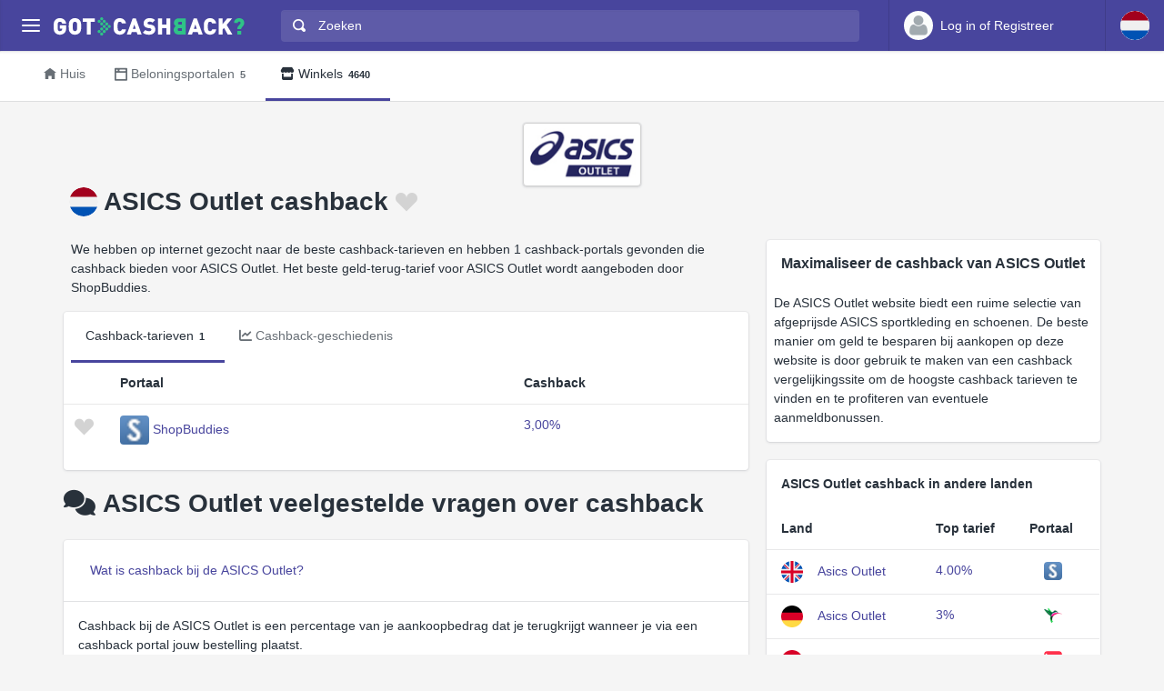

--- FILE ---
content_type: text/html
request_url: https://www.gotcashback.nl/Stores/ASICS-Outlet/
body_size: 14050
content:
<!DOCTYPE html><html lang="nl-NL"><head><META http-equiv="Content-Type" content="text/html; charset=utf-8"><meta charset="utf-8"><meta name="viewport" content="width=device-width, initial-scale=1, shrink-to-fit=no"><title>Ontvang tot 3,00% ASICS Outlet cashback - vergelijk tarieven van 1 portals</title><meta name="keywords" content="ASICS Outlet cashbackvergelijking, ASICS Outlet cashback, vergelijk ASICS Outlet cashback"><meta name="description" content="Ontdek het ASICS Outlet cashback-aanbod van maximaal tot 3,00% van 1 vertrouwde cashback-websites."><link rel="icon" href="/favicon.ico"><meta name="og:site_name" content="GotCashback.nl"><meta name="og:image" content="/stores/logos/ASICS-Outlet.jpeg"><link rel="preconnect" href="https://www.googletagmanager.com"><link rel="preconnect" href="https://cdn.gotcashback.com"><meta http-equiv="content-language" content="nl-NL"><meta name="theme-color" content="#3063A0"><link rel="stylesheet" href="https://cdn.gotcashback.com/assets/vendor/bootstrap/css/bootstrap.min.css"><link rel="stylesheet" href="https://cdn.gotcashback.com/assets/vendor/open-iconic/css/open-iconic-bootstrap.min.css"><link rel="stylesheet" href="https://cdn.gotcashback.com/assets/vendor/fontawesome/css/all.min.css"><link rel="stylesheet" href="https://cdn.gotcashback.com/assets/stylesheets/main.min.css"><link rel="stylesheet" href="https://cdn.gotcashback.com/assets/stylesheets/custom.css"><script>(function(w,d,s,l,i){w[l]=w[l]||[];w[l].push({'gtm.start':new Date().getTime(),event:'gtm.js'});var f=d.getElementsByTagName(s)[0],j=d.createElement(s),dl=l!='dataLayer'?'&l='+l:'';j.async=true;j.src='https://www.googletagmanager.com/gtm.js?id='+i+dl;f.parentNode.insertBefore(j,f);})(window,document,'script','dataLayer','GTM-5L9TJG6');</script><link rel="canonical" href="https://www.gotcashback.nl/Stores/ASICS-Outlet/"><script type="text/javascript">!(function (cfg){function e(){cfg.onInit&&cfg.onInit(i)}var S,u,D,t,n,i,C=window,x=document,w=C.location,I="script",b="ingestionendpoint",E="disableExceptionTracking",A="ai.device.";"instrumentationKey"[S="toLowerCase"](),u="crossOrigin",D="POST",t="appInsightsSDK",n=cfg.name||"appInsights",(cfg.name||C[t])&&(C[t]=n),i=C[n]||function(l){var d=!1,g=!1,f={initialize:!0,queue:[],sv:"7",version:2,config:l};function m(e,t){var n={},i="Browser";function a(e){e=""+e;return 1===e.length?"0"+e:e}return n[A+"id"]=i[S](),n[A+"type"]=i,n["ai.operation.name"]=w&&w.pathname||"_unknown_",n["ai.internal.sdkVersion"]="javascript:snippet_"+(f.sv||f.version),{time:(i=new Date).getUTCFullYear()+"-"+a(1+i.getUTCMonth())+"-"+a(i.getUTCDate())+"T"+a(i.getUTCHours())+":"+a(i.getUTCMinutes())+":"+a(i.getUTCSeconds())+"."+(i.getUTCMilliseconds()/1e3).toFixed(3).slice(2,5)+"Z",iKey:e,name:"Microsoft.ApplicationInsights."+e.replace(/-/g,"")+"."+t,sampleRate:100,tags:n,data:{baseData:{ver:2}},ver:4,seq:"1",aiDataContract:undefined}}var h=-1,v=0,y=["js.monitor.azure.com","js.cdn.applicationinsights.io","js.cdn.monitor.azure.com","js0.cdn.applicationinsights.io","js0.cdn.monitor.azure.com","js2.cdn.applicationinsights.io","js2.cdn.monitor.azure.com","az416426.vo.msecnd.net"],k=l.url||cfg.src;if(k){if((n=navigator)&&(~(n=(n.userAgent||"").toLowerCase()).indexOf("msie")||~n.indexOf("trident/"))&&~k.indexOf("ai.3")&&(k=k.replace(/(\/)(ai\.3\.)([^\d]*)$/,function(e,t,n){return t+"ai.2"+n})),!1!==cfg.cr)for(var e=0;e<y.length;e++)if(0<k.indexOf(y[e])){h=e;break}var i=function(e){var a,t,n,i,o,r,s,c,p,u;f.queue=[],g||(0<=h&&v+1<y.length?(a=(h+v+1)%y.length,T(k.replace(/^(.*\/\/)([\w\.]*)(\/.*)$/,function(e,t,n,i){return t+y[a]+i})),v+=1):(d=g=!0,o=k,c=(p=function(){var e,t={},n=l.connectionString;if(n)for(var i=n.split(";"),a=0;a<i.length;a++){var o=i[a].split("=");2===o.length&&(t[o[0][S]()]=o[1])}return t[b]||(e=(n=t.endpointsuffix)?t.location:null,t[b]="https://"+(e?e+".":"")+"dc."+(n||"services.visualstudio.com")),t}()).instrumentationkey||l.instrumentationKey||"",p=(p=p[b])?p+"/v2/track":l.endpointUrl,(u=[]).push((t="SDK LOAD Failure: Failed to load Application Insights SDK script (See stack for details)",n=o,r=p,(s=(i=m(c,"Exception")).data).baseType="ExceptionData",s.baseData.exceptions=[{typeName:"SDKLoadFailed",message:t.replace(/\./g,"-"),hasFullStack:!1,stack:t+"\nSnippet failed to load ["+n+"] -- Telemetry is disabled\nHelp Link: https://go.microsoft.com/fwlink/?linkid=2128109\nHost: "+(w&&w.pathname||"_unknown_")+"\nEndpoint: "+r,parsedStack:[]}],i)),u.push((s=o,t=p,(r=(n=m(c,"Message")).data).baseType="MessageData",(i=r.baseData).message='AI (Internal): 99 message:"'+("SDK LOAD Failure: Failed to load Application Insights SDK script (See stack for details) ("+s+")").replace(/\"/g,"")+'"',i.properties={endpoint:t},n)),o=u,c=p,JSON&&((r=C.fetch)&&!cfg.useXhr?r(c,{method:D,body:JSON.stringify(o),mode:"cors"}):XMLHttpRequest&&((s=new XMLHttpRequest).open(D,c),s.setRequestHeader("Content-type","application/json"),s.send(JSON.stringify(o))))))},a=function(e,t){g||setTimeout(function(){!t&&f.core||i()},500),d=!1},T=function(e){var n=x.createElement(I),e=(n.src=e,cfg[u]);return!e&&""!==e||"undefined"==n[u]||(n[u]=e),n.onload=a,n.onerror=i,n.onreadystatechange=function(e,t){"loaded"!==n.readyState&&"complete"!==n.readyState||a(0,t)},cfg.ld&&cfg.ld<0?x.getElementsByTagName("head")[0].appendChild(n):setTimeout(function(){x.getElementsByTagName(I)[0].parentNode.appendChild(n)},cfg.ld||0),n};T(k)}try{f.cookie=x.cookie}catch(p){}function t(e){for(;e.length;)!function(t){f[t]=function(){var e=arguments;d||f.queue.push(function(){f[t].apply(f,e)})}}(e.pop())}var r,s,n="track",o="TrackPage",c="TrackEvent",n=(t([n+"Event",n+"PageView",n+"Exception",n+"Trace",n+"DependencyData",n+"Metric",n+"PageViewPerformance","start"+o,"stop"+o,"start"+c,"stop"+c,"addTelemetryInitializer","setAuthenticatedUserContext","clearAuthenticatedUserContext","flush"]),f.SeverityLevel={Verbose:0,Information:1,Warning:2,Error:3,Critical:4},(l.extensionConfig||{}).ApplicationInsightsAnalytics||{});return!0!==l[E]&&!0!==n[E]&&(t(["_"+(r="onerror")]),s=C[r],C[r]=function(e,t,n,i,a){var o=s&&s(e,t,n,i,a);return!0!==o&&f["_"+r]({message:e,url:t,lineNumber:n,columnNumber:i,error:a,evt:C.event}),o},l.autoExceptionInstrumented=!0),f}(cfg.cfg),(C[n]=i).queue&&0===i.queue.length?(i.queue.push(e),i.trackPageView({})):e();})({src: "https://js.monitor.azure.com/scripts/b/ai.3.gbl.min.js",crossOrigin: "anonymous", cfg: {connectionString: "InstrumentationKey=65d5affa-54c0-4009-b7c0-90d009f66209;IngestionEndpoint=https://centralus-2.in.applicationinsights.azure.com/;LiveEndpoint=https://centralus.livediagnostics.monitor.azure.com/"}});</script><script async="" crossorigin="anonymous" src="https://pagead2.googlesyndication.com/pagead/js/adsbygoogle.js?client=ca-pub-2504988931986365"></script><script async="" src="https://cdn.gotcashback.com/assets/vendor/lazysizes/lazysizes.min.js"></script><script src="https://cdn.gotcashback.com/assets/vendor/clipboard/clipboard.min.js"></script><script type="application/ld+json">{"@context":"https://schema.org","@graph":[{"@type":"OfferCatalog","name":"Cashback-aanbiedingen voor ASICS Outlet","itemListElement":[{"@type":"Offer","name":"ShopBuddies Cashback","price":"3","priceCurrency":"%","url":null}],"numberOfItems":1},{"@type":"FAQPage","mainEntity":[{"@type":"Question","name":"Wat is cashback bij de ASICS Outlet?","acceptedAnswer":{"@type":"Answer","text":"Cashback bij de ASICS Outlet is een percentage van je aankoopbedrag dat je terugkrijgt wanneer je via een cashback portal jouw bestelling plaatst."}},{"@type":"Question","name":"Hoe kan ik ASICS Outlet cashback verdienen?","acceptedAnswer":{"@type":"Answer","text":"Om ASICS Outlet cashback te verdienen, moet je eerst inloggen op een cashback portal en een link naar de ASICS Outlet volgen om je aankoop te doen."}},{"@type":"Question","name":"Zijn er specifieke cashback portals voor ASICS Outlet cashback?","acceptedAnswer":{"@type":"Answer","text":"Ja, er zijn verschillende cashback portals zoals SimplyBestCoupons.com die ASICS Outlet cashback aanbieden."}},{"@type":"Question","name":"Hoeveel ASICS Outlet cashback kan ik verwachten?","acceptedAnswer":{"@type":"Answer","text":"De ASICS Outlet cashback kan variëren, meestal tussen de 5% en 10%, afhankelijk van het cashback portal en de promoties."}},{"@type":"Question","name":"Kan ik ASICS Outlet cashback combineren met andere kortingen?","acceptedAnswer":{"@type":"Answer","text":"Ja, vaak kun je ASICS Outlet cashback combineren met andere kortingen en aanbiedingen voor extra besparingen."}},{"@type":"Question","name":"Hoe lang duurt het voordat ik mijn ASICS Outlet cashback ontvang?","acceptedAnswer":{"@type":"Answer","text":"Het kan enkele dagen tot weken duren voordat je je ASICS Outlet cashback op je cashback portal ziet, afhankelijk van de verwerking."}},{"@type":"Question","name":"Moet ik betalen om in te schrijven bij een cashback portal voor ASICS Outlet cashback?","acceptedAnswer":{"@type":"Answer","text":"Nee, de meeste cashback portals zijn gratis om je voor in te schrijven en bieden ASICS Outlet cashback zonder kosten."}},{"@type":"Question","name":"Wat moet ik doen als mijn ASICS Outlet cashback niet is bijgewerkt?","acceptedAnswer":{"@type":"Answer","text":"Als je ASICS Outlet cashback niet is bijgewerkt, kun je contact opnemen met de klantenservice van het cashback portal voor hulp."}},{"@type":"Question","name":"Is het veilig om ASICS Outlet cashback te verdienen via cashback portals?","acceptedAnswer":{"@type":"Answer","text":"Ja, zolang je gebruik maakt van gerenommeerde cashback portals, is het veilig om ASICS Outlet cashback te verdienen."}},{"@type":"Question","name":"Kan ik ASICS Outlet cashback verdienen op alle producten?","acceptedAnswer":{"@type":"Answer","text":"In de meeste gevallen kun je ASICS Outlet cashback verdienen op bijna alle producten, maar het is goed om de voorwaarden van het cashback portal te controleren."}},{"@type":"Question","name":"Heb ik een kortingscode nodig om ASICS Outlet cashback te krijgen?","acceptedAnswer":{"@type":"Answer","text":"Een kortingscode is meestal niet nodig om ASICS Outlet cashback te verdienen, maar sommige aanbiedingen kunnen extra voordelen bieden."}},{"@type":"Question","name":"Kan ik ASICS Outlet cashback verdienen op internationale bestellingen?","acceptedAnswer":{"@type":"Answer","text":"Het hangt af van het cashback portal; sommige bieden ASICS Outlet cashback op internationale bestellingen, terwijl andere dat niet doen."}},{"@type":"Question","name":"Kan ik mijn ASICS Outlet cashback inwisselen voor contant geld?","acceptedAnswer":{"@type":"Answer","text":"Ja, de meeste cashback portals bieden de mogelijkheid om je ASICS Outlet cashback in te wisselen voor contant geld of cadeaubonnen."}},{"@type":"Question","name":"Waar kan ik mijn ASICS Outlet cashback saldo bekijken?","acceptedAnswer":{"@type":"Answer","text":"Je kunt je ASICS Outlet cashback saldo bekijken door in te loggen op je account bij het cashback portal dat je hebt gebruikt."}},{"@type":"Question","name":"Moet ik rekening houden met een minimumbedrag voor ASICS Outlet cashback?","acceptedAnswer":{"@type":"Answer","text":"Sommige cashback portals hebben een minimumbedrag dat je moet bereiken voordat je jouw ASICS Outlet cashback kunt opnemen."}},{"@type":"Question","name":"Zijn er specifieke aanbiedingen voor ASICS Outlet cashback?","acceptedAnswer":{"@type":"Answer","text":"Ja, cashback portals hebben vaak speciale aanbiedingen of promoties die extra ASICS Outlet cashback kunnen bieden."}},{"@type":"Question","name":"Kan ik ASICS Outlet cashback verdienen op retouren?","acceptedAnswer":{"@type":"Answer","text":"Normaal gesproken kun je geen ASICS Outlet cashback verdienen op retouren of geannuleerde bestellingen."}},{"@type":"Question","name":"Wat is de AVG-periode voor ASICS Outlet cashback?","acceptedAnswer":{"@type":"Answer","text":"De gemiddelde verificatietijd voor ASICS Outlet cashback is meestal tussen de 30 en 90 dagen."}},{"@type":"Question","name":"Kan ik dubbele ASICS Outlet cashback verdienen?","acceptedAnswer":{"@type":"Answer","text":"In sommige gevallen kun je dubbele ASICS Outlet cashback verdienen door aanbiedingen van het cashback portal en speciale ASICS acties te combineren."}},{"@type":"Question","name":"Is er een speciaal tijdstip om ASICS Outlet cashback te verdienen?","acceptedAnswer":{"@type":"Answer","text":"Tijdens speciale verkoopperiodes of feestdagen zijn er vaak verhoogde ASICS Outlet cashback percentages beschikbaar."}}]},{"@type":"BreadcrumbList","itemListElement":[{"@type":"ListItem","position":1,"name":"GotCashback.nl","item":"https://www.gotcashback.nl/"},{"@type":"ListItem","position":2,"name":"Winkels","item":"https://www.gotcashback.nl/Stores/"},{"@type":"ListItem","position":3,"name":"ASICS Outlet","item":"https://www.gotcashback.nl/Stores/ASICS-Outlet/"}]}]}</script><link rel="alternate" hreflang="en-gb" href="https://www.gotcashback.co.uk/Stores/Asics-Outlet/"><link rel="alternate" hreflang="de-de" href="https://www.gotcashback.de/Stores/Asics-Outlet/"><link rel="alternate" hreflang="es-es" href="https://www.gotcashback.es/Stores/Asics-Outlet/"><link rel="alternate" hreflang="it-it" href="https://it.gotcashback.com/Stores/Asics-Outlet/"><link rel="alternate" hreflang="fr-fr" href="https://fr.gotcashback.com/Stores/Asics-Outlet/"><link rel="alternate" hreflang="en-ie" href="https://ie.gotcashback.com/Stores/ASICS-Outlet/"><link rel="alternate" hreflang="pt-pt" href="https://pt.gotcashback.com/Stores/Asics-Outlet/"></head><body><noscript><iframe height="0" width="0" style="display:none;visibility:hidden" src="https://www.googletagmanager.com/ns.html?id=GTM-5L9TJG6"></iframe></noscript><div class="app has-fullwidth"><header class="app-header"><div class="top-bar"><div class="top-bar-brand"><button class="hamburger hamburger-squeeze mr-2" type="button" data-toggle="aside" aria-label="Menu"><span class="hamburger-box"><span class="hamburger-inner"></span></span></button><a href="/"><img width="210" height="20" src="https://cdn.gotcashback.com/assets/images/logo-inverse.svg" alt="GotCashback.nl"></a></div><div class="top-bar-list"><div class="top-bar-item px-2 d-md-none d-lg-none d-xl-none"><button class="hamburger hamburger-squeeze" type="button" data-toggle="aside" aria-label="Menu"><span class="hamburger-box"><span class="hamburger-inner"></span></span></button></div><div class="top-bar-item top-bar-item-full"><div class="top-bar-search"><form method="get" action="/Search/"><div class="input-group input-group-search"><div class="input-group-prepend"><span class="input-group-text"><span class="oi oi-magnifying-glass"></span></span></div><input type="text" id="searchbox" name="q" class="form-control" autocomplete="off" placeholder="Zoeken" aria-label="Zoeken"><div class="input-group-append d-none d-md-block"><span class="input-group-text"><span class="search-spinner spinner-border text-white spinner-border-sm" role="status"><span class="sr-only">Loading...</span></span></span></div></div></form></div></div><div class="top-bar-item top-bar-item-right px-0 d-flex"><div class="dropdown"><a class="btn-account d-none d-md-flex" href="/Accounts/Login/"><span class="user-avatar"><img alt="User Avatar" src="https://cdn.gotcashback.com/assets/images/avatars/unknown-profile.jpg"></span><span class="account-summary pr-lg-4 d-none d-lg-block"><span class="account-name">Log in of Registreer</span></span></a></div><div class="dropdown"><button class="btn-account d-flex" type="button" data-toggle="dropdown" aria-haspopup="true" aria-expanded="false"><span class="user-avatar"><img src="https://cdn.gotcashback.com/assets/images/flags/nl.svg" alt="Cashback-vergelijking in Netherlands"></span></button><div class="dropdown-arrow dropdown-arrow-left"></div><div class="dropdown-menu half-height"><a class="dropdown-item" href="https://www.gotcashback.at"><span class="dropdown-icon"><img style="width:24px" src="https://cdn.gotcashback.com/assets/images/flags/at.svg" alt="Cashback-vergelijking in Österreich"></span>Österreich</a><a class="dropdown-item" href="https://au.gotcashback.com"><span class="dropdown-icon"><img style="width:24px" src="https://cdn.gotcashback.com/assets/images/flags/au.svg" alt="Cashback-vergelijking in Australia"></span>Australia</a><a class="dropdown-item" href="https://br.gotcashback.com"><span class="dropdown-icon"><img style="width:24px" src="https://cdn.gotcashback.com/assets/images/flags/br.svg" alt="Cashback-vergelijking in Brasil"></span>Brasil</a><a class="dropdown-item" href="https://by.gotcashback.com"><span class="dropdown-icon"><img style="width:24px" src="https://cdn.gotcashback.com/assets/images/flags/by.svg" alt="Cashback-vergelijking in Беларусь"></span>Беларусь</a><a class="dropdown-item" href="https://ca.gotcashback.com"><span class="dropdown-icon"><img style="width:24px" src="https://cdn.gotcashback.com/assets/images/flags/ca.svg" alt="Cashback-vergelijking in Canada"></span>Canada</a><a class="dropdown-item" href="https://www.gotcashback.cz"><span class="dropdown-icon"><img style="width:24px" src="https://cdn.gotcashback.com/assets/images/flags/cz.svg" alt="Cashback-vergelijking in Czechia"></span>Czechia</a><a class="dropdown-item" href="https://www.gotcashback.de"><span class="dropdown-icon"><img style="width:24px" src="https://cdn.gotcashback.com/assets/images/flags/de.svg" alt="Cashback-vergelijking in Deutschland"></span>Deutschland</a><a class="dropdown-item" href="https://dk.gotcashback.com"><span class="dropdown-icon"><img style="width:24px" src="https://cdn.gotcashback.com/assets/images/flags/dk.svg" alt="Cashback-vergelijking in Danmark"></span>Danmark</a><a class="dropdown-item" href="https://ee.gotcashback.com"><span class="dropdown-icon"><img style="width:24px" src="https://cdn.gotcashback.com/assets/images/flags/ee.svg" alt="Cashback-vergelijking in Eesti"></span>Eesti</a><a class="dropdown-item" href="https://www.gotcashback.es"><span class="dropdown-icon"><img style="width:24px" src="https://cdn.gotcashback.com/assets/images/flags/es.svg" alt="Cashback-vergelijking in Spain"></span>Spain</a><a class="dropdown-item" href="https://fi.gotcashback.com"><span class="dropdown-icon"><img style="width:24px" src="https://cdn.gotcashback.com/assets/images/flags/fi.svg" alt="Cashback-vergelijking in Suomi"></span>Suomi</a><a class="dropdown-item" href="https://fr.gotcashback.com"><span class="dropdown-icon"><img style="width:24px" src="https://cdn.gotcashback.com/assets/images/flags/fr.svg" alt="Cashback-vergelijking in France"></span>France</a><a class="dropdown-item" href="https://www.gotcashback.co.uk"><span class="dropdown-icon"><img style="width:24px" src="https://cdn.gotcashback.com/assets/images/flags/gb.svg" alt="Cashback-vergelijking in United Kingdom"></span>United Kingdom</a><a class="dropdown-item" href="https://gr.gotcashback.com"><span class="dropdown-icon"><img style="width:24px" src="https://cdn.gotcashback.com/assets/images/flags/gr.svg" alt="Cashback-vergelijking in Ελλάδα"></span>Ελλάδα</a><a class="dropdown-item" href="https://hu.gotcashback.com"><span class="dropdown-icon"><img style="width:24px" src="https://cdn.gotcashback.com/assets/images/flags/hu.svg" alt="Cashback-vergelijking in Magyarország"></span>Magyarország</a><a class="dropdown-item" href="https://ie.gotcashback.com"><span class="dropdown-icon"><img style="width:24px" src="https://cdn.gotcashback.com/assets/images/flags/ie.svg" alt="Cashback-vergelijking in Ireland"></span>Ireland</a><a class="dropdown-item" href="https://www.gotcashback.co.il"><span class="dropdown-icon"><img style="width:24px" src="https://cdn.gotcashback.com/assets/images/flags/il.svg" alt="Cashback-vergelijking in ישראל"></span>ישראל</a><a class="dropdown-item" href="https://www.gotcashback.co.in"><span class="dropdown-icon"><img style="width:24px" src="https://cdn.gotcashback.com/assets/images/flags/in.svg" alt="Cashback-vergelijking in India"></span>India</a><a class="dropdown-item" href="https://it.gotcashback.com"><span class="dropdown-icon"><img style="width:24px" src="https://cdn.gotcashback.com/assets/images/flags/it.svg" alt="Cashback-vergelijking in Italy"></span>Italy</a><a class="dropdown-item" href="https://lt.gotcashback.com"><span class="dropdown-icon"><img style="width:24px" src="https://cdn.gotcashback.com/assets/images/flags/lt.svg" alt="Cashback-vergelijking in Lietuva"></span>Lietuva</a><a class="dropdown-item" href="https://lv.gotcashback.com"><span class="dropdown-icon"><img style="width:24px" src="https://cdn.gotcashback.com/assets/images/flags/lv.svg" alt="Cashback-vergelijking in Latvija"></span>Latvija</a><a class="dropdown-item" href="https://mx.gotcashback.com"><span class="dropdown-icon"><img style="width:24px" src="https://cdn.gotcashback.com/assets/images/flags/mx.svg" alt="Cashback-vergelijking in México"></span>México</a><a class="dropdown-item" href="https://www.gotcashback.pl"><span class="dropdown-icon"><img style="width:24px" src="https://cdn.gotcashback.com/assets/images/flags/pl.svg" alt="Cashback-vergelijking in Poland"></span>Poland</a><a class="dropdown-item" href="https://pt.gotcashback.com"><span class="dropdown-icon"><img style="width:24px" src="https://cdn.gotcashback.com/assets/images/flags/pt.svg" alt="Cashback-vergelijking in Portugal"></span>Portugal</a><a class="dropdown-item" href="https://ro.gotcashback.com"><span class="dropdown-icon"><img style="width:24px" src="https://cdn.gotcashback.com/assets/images/flags/ro.svg" alt="Cashback-vergelijking in România"></span>România</a><a class="dropdown-item" href="https://www.gotcashback.ru"><span class="dropdown-icon"><img style="width:24px" src="https://cdn.gotcashback.com/assets/images/flags/ru.svg" alt="Cashback-vergelijking in Россия"></span>Россия</a><a class="dropdown-item" href="https://se.gotcashback.com"><span class="dropdown-icon"><img style="width:24px" src="https://cdn.gotcashback.com/assets/images/flags/se.svg" alt="Cashback-vergelijking in Sverige"></span>Sverige</a><a class="dropdown-item" href="https://sg.gotcashback.com"><span class="dropdown-icon"><img style="width:24px" src="https://cdn.gotcashback.com/assets/images/flags/sg.svg" alt="Cashback-vergelijking in Singapore"></span>Singapore</a><a class="dropdown-item" href="https://tr.gotcashback.com"><span class="dropdown-icon"><img style="width:24px" src="https://cdn.gotcashback.com/assets/images/flags/tr.svg" alt="Cashback-vergelijking in Türkiye"></span>Türkiye</a><a class="dropdown-item" href="https://www.gotcashback.com.ua"><span class="dropdown-icon"><img style="width:24px" src="https://cdn.gotcashback.com/assets/images/flags/ua.svg" alt="Cashback-vergelijking in Україна"></span>Україна</a><a class="dropdown-item" href="https://www.gotcashback.com"><span class="dropdown-icon"><img style="width:24px" src="https://cdn.gotcashback.com/assets/images/flags/us.svg" alt="Cashback-vergelijking in United States"></span>United States</a></div></div></div></div></div></header><aside class="app-aside"><div class="aside-content"><header class="aside-header"><button class="hamburger hamburger-squeeze has-active" type="button" data-toggle="aside" aria-label="Menu"><span class="hamburger-box"><span class="hamburger-inner"></span></span></button><div class="top-bar-brand"><a href="/"><img width="210" height="20" src="https://cdn.gotcashback.com/assets/images/logo.svg" alt="GotCashback.nl"></a></div><a class="btn-account d-flex d-md-none" href="/Accounts/Login/"><span class="user-avatar user-avatar-lg"><img alt="User Avatar" src="https://cdn.gotcashback.com/assets/images/avatars/unknown-profile.jpg"></span><span class="account-icon"><span class="fa fa-caret-down fa-lg"></span></span><span class="account-summary"><span class="account-name">Log in of Registreer</span></span></a></header><section class="aside-menu has-scrollable"><nav id="stacked-menu" class="stacked-menu"><ul class="menu"><li class="menu-item has-active"><a href="/" class="menu-link"><span class="menu-icon oi oi-home"></span><span class="menu-text">Huis</span></a></li><li class="menu-item"><a href="/Portals/" class="menu-link"><span class="menu-icon oi oi-browser"></span><span class="menu-text">Beloningsportalen</span><span class="badge badge-success">5</span></a></li><li class="menu-item"><a href="/Stores/" class="menu-link"><span class="menu-icon fas fa-store"></span><span class="menu-text">Winkels</span><span class="badge badge-success">4640</span></a></li></ul></nav></section></div></aside><main class="app-main"><div class="wrapper"><nav class="page-navs bg-white"><div class="nav-scroller"><div class="nav nav-tabs"><a class="nav-link" href="/"><i class="d-none d-md-inline oi oi-home mr-1" style=""></i>Huis</a><a class="nav-link" href="/Portals/"><i class="d-none d-md-inline oi oi-browser mr-1" style=""></i><span class="d-none d-md-inline">Beloningsportalen</span><span class="d-inline d-md-none">Portalen</span><span class="badge">5</span></a><a href="/Stores/" class="nav-link active"><i class="d-none d-md-inline fas fa-store mr-1" style=""></i>Winkels<span class="badge">4640</span></a></div></div></nav><div class="page"><div class="page-inner"><div class="store-cover"><div class="text-center"><img class="store-logo" alt="ASICS Outlet cashback" src="/stores/logos/ASICS-Outlet.jpeg"></div><header class="page-title-bar"><div class="dropdown float-left"><button class="btn-account d-flex" type="button" data-toggle="dropdown" aria-haspopup="true" aria-expanded="false"><span class="user-avatar"><img alt="" src="https://cdn.gotcashback.com/assets/images/flags/nl.svg"></span></button><div class="dropdown-arrow dropdown-arrow-left"></div><div class="dropdown-menu"><h6 class="dropdown-header"><span>ASICS Outlet cashback in andere landen</span></h6><a class="dropdown-item" href="https://www.gotcashback.co.uk/Stores/Asics-Outlet/" lang="en-GB"><span class="dropdown-icon"><img alt="" style="width:24px" src="https://cdn.gotcashback.com/assets/images/flags/gb.svg"></span>Asics Outlet<span class="tile tile-img tile-xs ml-3 mr-2"><img class="img-fluid portal-icon" src="https://cdn.gotcashback.com/assets/images/portalicons/shopbuddies.ico" alt="ShopBuddies cashback for Asics Outlet"></span>4.00%</a><a class="dropdown-item" href="https://www.gotcashback.de/Stores/Asics-Outlet/" lang="de-DE"><span class="dropdown-icon"><img alt="" style="width:24px" src="https://cdn.gotcashback.com/assets/images/flags/de.svg"></span>Asics Outlet<span class="tile tile-img tile-xs ml-3 mr-2"><img class="img-fluid portal-icon" src="https://cdn.gotcashback.com/assets/images/portalicons/topcashback.ico" alt="TopCashback.de Cashback für Asics Outlet"></span>3%</a><a class="dropdown-item" href="https://www.gotcashback.es/Stores/Asics-Outlet/" lang="es-ES"><span class="dropdown-icon"><img alt="" style="width:24px" src="https://cdn.gotcashback.com/assets/images/flags/es.svg"></span>Asics Outlet<span class="tile tile-img tile-xs ml-3 mr-2"><img class="img-fluid portal-icon" src="https://cdn.gotcashback.com/assets/images/portalicons/beruby.ico" alt="Beruby reembolso por Asics Outlet"></span>2,80%</a><a class="dropdown-item" href="https://it.gotcashback.com/Stores/Asics-Outlet/" lang="it-IT"><span class="dropdown-icon"><img alt="" style="width:24px" src="https://cdn.gotcashback.com/assets/images/flags/it.svg"></span>Asics Outlet<span class="tile tile-img tile-xs ml-3 mr-2"><img class="img-fluid portal-icon" src="https://cdn.gotcashback.com/assets/images/portalicons/shopbuddies.ico" alt="ShopBuddies rimborso in contanti per Asics Outlet"></span>4,00%</a><a class="dropdown-item" href="https://fr.gotcashback.com/Stores/Asics-Outlet/" lang="fr-FR"><span class="dropdown-icon"><img alt="" style="width:24px" src="https://cdn.gotcashback.com/assets/images/flags/fr.svg"></span>Asics Outlet<span class="tile tile-img tile-xs ml-3 mr-2"><img class="img-fluid portal-icon" src="https://cdn.gotcashback.com/assets/images/portalicons/shopbuddies.ico" alt="ShopBuddies remise pour Asics Outlet"></span>4,00 %</a><a class="dropdown-item" href="https://ie.gotcashback.com/Stores/ASICS-Outlet/" lang="en-IE"><span class="dropdown-icon"><img alt="" style="width:24px" src="https://cdn.gotcashback.com/assets/images/flags/ie.svg"></span>ASICS Outlet<span class="tile tile-img tile-xs ml-3 mr-2"><img class="img-fluid portal-icon" src="https://cdn.gotcashback.com/assets/images/portalicons/topcashback.ico" alt="TopCashback.co.uk cashback for ASICS Outlet"></span>2.55%</a><a class="dropdown-item" href="https://pt.gotcashback.com/Stores/Asics-Outlet/" lang="pt-PT"><span class="dropdown-icon"><img alt="" style="width:24px" src="https://cdn.gotcashback.com/assets/images/flags/pt.svg"></span>Asics Outlet<span class="tile tile-img tile-xs ml-3 mr-2"><img class="img-fluid portal-icon" src="https://cdn.gotcashback.com/assets/images/portalicons/beruby.ico" alt="Beruby reembolso para Asics Outlet"></span>2,10%</a></div></div><h1 class="page-title mr-sm-auto">ASICS Outlet cashback<a class="store ml-1 tile tile-img" data-store-id="1897877" href="/Accounts/Login/?ReturnUrl=/"><span class="fav-on fav-active menu-icon oi oi-heart d-none"></span><span class="fav-off fav menu-icon oi oi-heart d-blockinline"></span><span class="fav-wait fav menu-icon oi oi-clock d-none"></span></a></h1></header></div><div class="page-section"><div class="row"><div class="col-xl-8"><p class="ml-2 mr-2">We hebben op internet gezocht naar de beste cashback-tarieven en hebben 1 cashback-portals gevonden die cashback bieden voor ASICS Outlet. Het beste geld-terug-tarief voor ASICS Outlet wordt aangeboden door ShopBuddies.</p><section class="card card-fluid"><header class="card-header border-0"><div class="d-flex align-items-center"><div class="nav nav-tabs card-header-tabs mr-auto flex-nowrap"><a class="nav-link show active" data-toggle="tab" href="#rates"><span class="d-none d-md-inline">Cashback-tarieven</span><span class="d-inline d-md-none">Cashback</span><span class="badge">1</span></a><a class="nav-link" data-toggle="tab" href="#rates-history"><i class="fas fa-chart-line mr-1"></i><span class="d-none d-md-inline">Cashback-geschiedenis</span><span class="d-inline d-md-none">Geschiedenis</span></a></div></div></header><div class="tab-content"><div class="tab-pane fade active show" id="rates" role="tabpanel" aria-labelledby="rates"><div class="table-responsive"><table class="table table-hover"><thead class="thead-"><tr><th style="width:50px"></th><th style="min-width:200px">Portaal</th><th>Cashback</th><th></th></tr></thead><tbody><tr><td><a class="portal " data-portal-id="78" href="/Accounts/Login/?ReturnUrl=/"><span class="fav-on fav-active menu-icon oi oi-heart d-none"></span><span class="fav-off fav menu-icon oi oi-heart d-blockinline"></span><span class="fav-wait fav menu-icon oi oi-clock d-none"></span></a></td><td><span class="tile tile-img mr-1"><img class="img-fluid portal-icon" src="https://cdn.gotcashback.com/assets/images/portalicons/shopbuddies.ico" alt="ShopBuddies cashback voor ASICS Outlet"></span><a target="_blank" rel="nofollow" href="/Click/shopbuddies/ASICS-Outlet/">ShopBuddies</a></td><td><a target="_blank" rel="nofollow" href="/Click/shopbuddies/ASICS-Outlet/">3,00%</a></td><td></td></tr></tbody></table></div></div><div class="tab-pane fade" id="rates-history" role="tabpanel" aria-labelledby="ratehistory"><div class="col-lg-3 col-md-4 col-sm-6"><div class="form-group ml-2 mt-2 mr-2"><form><div class="input-group input-group-alt"><select id="ratehistorytype" class="custom-select"><option value="year">Laatste 12 maanden</option><option value="month">Laatste 30 dagen</option></select></div></form></div></div><div class="col-lg-12 mt-2"><p></p><div class="card card-fluid"><div class="card-body"><div class="chartjs-size-monitor"><div class="chartjs-size-monitor-expand"><div class=""></div></div><div class="chartjs-size-monitor-shrink"><div class=""></div></div></div><canvas id="ratehistory-chart" class="chartjs chartjs-render-monitor" style="display: block; width: 100%; height: 250px;" height="250" data-store-id="1897877"></canvas></div><div class="card-footer"></div></div></div></div></div></section><h2 class="page-title-bar page-title mr-sm-auto"><span class="fas fa-comments mr-2"></span>ASICS Outlet veelgestelde vragen over cashback</h2><div id="faqs"><div class="card mb-2"><div class="card-header" id="heading1"><h5 class="mb-0"><button class="btn btn-link text-left text-wrap" data-toggle="collapse" aria-expanded="true" data-target="#collapse1" aria-controls="collapse1">Wat is cashback bij de ASICS Outlet?</button></h5></div><div data-parent="#faqs" class="collapse show" id="collapse1" aria-labelledby="heading1"><div class="card-body">Cashback bij de ASICS Outlet is een percentage van je aankoopbedrag dat je terugkrijgt wanneer je via een cashback portal jouw bestelling plaatst.</div></div></div><div class="card mb-2"><div class="card-header" id="heading2"><h5 class="mb-0"><button class="btn btn-link text-left text-wrap" data-toggle="collapse" aria-expanded="false" data-target="#collapse2" aria-controls="collapse2">Hoe kan ik ASICS Outlet cashback verdienen?</button></h5></div><div data-parent="#faqs" class="collapse" id="collapse2" aria-labelledby="heading2"><div class="card-body">Om ASICS Outlet cashback te verdienen, moet je eerst inloggen op een cashback portal en een link naar de ASICS Outlet volgen om je aankoop te doen.</div></div></div><div class="card mb-2"><div class="card-header" id="heading3"><h5 class="mb-0"><button class="btn btn-link text-left text-wrap" data-toggle="collapse" aria-expanded="false" data-target="#collapse3" aria-controls="collapse3">Zijn er specifieke cashback portals voor ASICS Outlet cashback?</button></h5></div><div data-parent="#faqs" class="collapse" id="collapse3" aria-labelledby="heading3"><div class="card-body">Ja, er zijn verschillende cashback portals zoals SimplyBestCoupons.com die ASICS Outlet cashback aanbieden.</div></div></div><div class="card mb-2"><div class="card-header" id="heading4"><h5 class="mb-0"><button class="btn btn-link text-left text-wrap" data-toggle="collapse" aria-expanded="false" data-target="#collapse4" aria-controls="collapse4">Hoeveel ASICS Outlet cashback kan ik verwachten?</button></h5></div><div data-parent="#faqs" class="collapse" id="collapse4" aria-labelledby="heading4"><div class="card-body">De ASICS Outlet cashback kan variëren, meestal tussen de 5% en 10%, afhankelijk van het cashback portal en de promoties.</div></div></div><div class="card mb-2"><div class="card-header" id="heading5"><h5 class="mb-0"><button class="btn btn-link text-left text-wrap" data-toggle="collapse" aria-expanded="false" data-target="#collapse5" aria-controls="collapse5">Kan ik ASICS Outlet cashback combineren met andere kortingen?</button></h5></div><div data-parent="#faqs" class="collapse" id="collapse5" aria-labelledby="heading5"><div class="card-body">Ja, vaak kun je ASICS Outlet cashback combineren met andere kortingen en aanbiedingen voor extra besparingen.</div></div></div><div class="card mb-2"><div class="card-header" id="heading6"><h5 class="mb-0"><button class="btn btn-link text-left text-wrap" data-toggle="collapse" aria-expanded="false" data-target="#collapse6" aria-controls="collapse6">Hoe lang duurt het voordat ik mijn ASICS Outlet cashback ontvang?</button></h5></div><div data-parent="#faqs" class="collapse" id="collapse6" aria-labelledby="heading6"><div class="card-body">Het kan enkele dagen tot weken duren voordat je je ASICS Outlet cashback op je cashback portal ziet, afhankelijk van de verwerking.</div></div></div><div class="card mb-2"><div class="card-header" id="heading7"><h5 class="mb-0"><button class="btn btn-link text-left text-wrap" data-toggle="collapse" aria-expanded="false" data-target="#collapse7" aria-controls="collapse7">Moet ik betalen om in te schrijven bij een cashback portal voor ASICS Outlet cashback?</button></h5></div><div data-parent="#faqs" class="collapse" id="collapse7" aria-labelledby="heading7"><div class="card-body">Nee, de meeste cashback portals zijn gratis om je voor in te schrijven en bieden ASICS Outlet cashback zonder kosten.</div></div></div><div class="card mb-2"><div class="card-header" id="heading8"><h5 class="mb-0"><button class="btn btn-link text-left text-wrap" data-toggle="collapse" aria-expanded="false" data-target="#collapse8" aria-controls="collapse8">Wat moet ik doen als mijn ASICS Outlet cashback niet is bijgewerkt?</button></h5></div><div data-parent="#faqs" class="collapse" id="collapse8" aria-labelledby="heading8"><div class="card-body">Als je ASICS Outlet cashback niet is bijgewerkt, kun je contact opnemen met de klantenservice van het cashback portal voor hulp.</div></div></div><div class="card mb-2"><div class="card-header" id="heading9"><h5 class="mb-0"><button class="btn btn-link text-left text-wrap" data-toggle="collapse" aria-expanded="false" data-target="#collapse9" aria-controls="collapse9">Is het veilig om ASICS Outlet cashback te verdienen via cashback portals?</button></h5></div><div data-parent="#faqs" class="collapse" id="collapse9" aria-labelledby="heading9"><div class="card-body">Ja, zolang je gebruik maakt van gerenommeerde cashback portals, is het veilig om ASICS Outlet cashback te verdienen.</div></div></div><div class="card mb-2"><div class="card-header" id="heading10"><h5 class="mb-0"><button class="btn btn-link text-left text-wrap" data-toggle="collapse" aria-expanded="false" data-target="#collapse10" aria-controls="collapse10">Kan ik ASICS Outlet cashback verdienen op alle producten?</button></h5></div><div data-parent="#faqs" class="collapse" id="collapse10" aria-labelledby="heading10"><div class="card-body">In de meeste gevallen kun je ASICS Outlet cashback verdienen op bijna alle producten, maar het is goed om de voorwaarden van het cashback portal te controleren.</div></div></div><div class="card mb-2"><div class="card-header" id="heading11"><h5 class="mb-0"><button class="btn btn-link text-left text-wrap" data-toggle="collapse" aria-expanded="false" data-target="#collapse11" aria-controls="collapse11">Heb ik een kortingscode nodig om ASICS Outlet cashback te krijgen?</button></h5></div><div data-parent="#faqs" class="collapse" id="collapse11" aria-labelledby="heading11"><div class="card-body">Een kortingscode is meestal niet nodig om ASICS Outlet cashback te verdienen, maar sommige aanbiedingen kunnen extra voordelen bieden.</div></div></div><div class="card mb-2"><div class="card-header" id="heading12"><h5 class="mb-0"><button class="btn btn-link text-left text-wrap" data-toggle="collapse" aria-expanded="false" data-target="#collapse12" aria-controls="collapse12">Kan ik ASICS Outlet cashback verdienen op internationale bestellingen?</button></h5></div><div data-parent="#faqs" class="collapse" id="collapse12" aria-labelledby="heading12"><div class="card-body">Het hangt af van het cashback portal; sommige bieden ASICS Outlet cashback op internationale bestellingen, terwijl andere dat niet doen.</div></div></div><div class="card mb-2"><div class="card-header" id="heading13"><h5 class="mb-0"><button class="btn btn-link text-left text-wrap" data-toggle="collapse" aria-expanded="false" data-target="#collapse13" aria-controls="collapse13">Kan ik mijn ASICS Outlet cashback inwisselen voor contant geld?</button></h5></div><div data-parent="#faqs" class="collapse" id="collapse13" aria-labelledby="heading13"><div class="card-body">Ja, de meeste cashback portals bieden de mogelijkheid om je ASICS Outlet cashback in te wisselen voor contant geld of cadeaubonnen.</div></div></div><div class="card mb-2"><div class="card-header" id="heading14"><h5 class="mb-0"><button class="btn btn-link text-left text-wrap" data-toggle="collapse" aria-expanded="false" data-target="#collapse14" aria-controls="collapse14">Waar kan ik mijn ASICS Outlet cashback saldo bekijken?</button></h5></div><div data-parent="#faqs" class="collapse" id="collapse14" aria-labelledby="heading14"><div class="card-body">Je kunt je ASICS Outlet cashback saldo bekijken door in te loggen op je account bij het cashback portal dat je hebt gebruikt.</div></div></div><div class="card mb-2"><div class="card-header" id="heading15"><h5 class="mb-0"><button class="btn btn-link text-left text-wrap" data-toggle="collapse" aria-expanded="false" data-target="#collapse15" aria-controls="collapse15">Moet ik rekening houden met een minimumbedrag voor ASICS Outlet cashback?</button></h5></div><div data-parent="#faqs" class="collapse" id="collapse15" aria-labelledby="heading15"><div class="card-body">Sommige cashback portals hebben een minimumbedrag dat je moet bereiken voordat je jouw ASICS Outlet cashback kunt opnemen.</div></div></div><div class="card mb-2"><div class="card-header" id="heading16"><h5 class="mb-0"><button class="btn btn-link text-left text-wrap" data-toggle="collapse" aria-expanded="false" data-target="#collapse16" aria-controls="collapse16">Zijn er specifieke aanbiedingen voor ASICS Outlet cashback?</button></h5></div><div data-parent="#faqs" class="collapse" id="collapse16" aria-labelledby="heading16"><div class="card-body">Ja, cashback portals hebben vaak speciale aanbiedingen of promoties die extra ASICS Outlet cashback kunnen bieden.</div></div></div><div class="card mb-2"><div class="card-header" id="heading17"><h5 class="mb-0"><button class="btn btn-link text-left text-wrap" data-toggle="collapse" aria-expanded="false" data-target="#collapse17" aria-controls="collapse17">Kan ik ASICS Outlet cashback verdienen op retouren?</button></h5></div><div data-parent="#faqs" class="collapse" id="collapse17" aria-labelledby="heading17"><div class="card-body">Normaal gesproken kun je geen ASICS Outlet cashback verdienen op retouren of geannuleerde bestellingen.</div></div></div><div class="card mb-2"><div class="card-header" id="heading18"><h5 class="mb-0"><button class="btn btn-link text-left text-wrap" data-toggle="collapse" aria-expanded="false" data-target="#collapse18" aria-controls="collapse18">Wat is de AVG-periode voor ASICS Outlet cashback?</button></h5></div><div data-parent="#faqs" class="collapse" id="collapse18" aria-labelledby="heading18"><div class="card-body">De gemiddelde verificatietijd voor ASICS Outlet cashback is meestal tussen de 30 en 90 dagen.</div></div></div><div class="card mb-2"><div class="card-header" id="heading19"><h5 class="mb-0"><button class="btn btn-link text-left text-wrap" data-toggle="collapse" aria-expanded="false" data-target="#collapse19" aria-controls="collapse19">Kan ik dubbele ASICS Outlet cashback verdienen?</button></h5></div><div data-parent="#faqs" class="collapse" id="collapse19" aria-labelledby="heading19"><div class="card-body">In sommige gevallen kun je dubbele ASICS Outlet cashback verdienen door aanbiedingen van het cashback portal en speciale ASICS acties te combineren.</div></div></div><div class="card mb-2"><div class="card-header" id="heading20"><h5 class="mb-0"><button class="btn btn-link text-left text-wrap" data-toggle="collapse" aria-expanded="false" data-target="#collapse20" aria-controls="collapse20">Is er een speciaal tijdstip om ASICS Outlet cashback te verdienen?</button></h5></div><div data-parent="#faqs" class="collapse" id="collapse20" aria-labelledby="heading20"><div class="card-body">Tijdens speciale verkoopperiodes of feestdagen zijn er vaak verhoogde ASICS Outlet cashback percentages beschikbaar.</div></div></div></div></div><div class="col-xl-4"><section class="card card-fluid"><header class="card-header border-0"><div class="d-flex align-items-center"><h2 class="mr-auto">Maximaliseer de cashback van ASICS Outlet</h2></div></header><p class="ml-2 mr-2">De ASICS Outlet website biedt een ruime selectie van afgeprijsde ASICS sportkleding en schoenen. De beste manier om geld te besparen bij aankopen op deze website is door gebruik te maken van een cashback vergelijkingssite om de hoogste cashback tarieven te vinden en te profiteren van eventuele aanmeldbonussen.</p></section><section class="card card-fluid"><header class="card-header border-0"><div class="d-flex align-items-center"><span class="mr-auto">ASICS Outlet cashback in andere landen</span></div></header><div class="table-responsive"><table class="table table-hover"><thead class="thead-"><tr><th>Land</th><th>Top tarief</th><th>Portaal</th></tr></thead><tbody><tr><td><a lang="en-GB" href="https://www.gotcashback.co.uk/Stores/Asics-Outlet/"><span class="dropdown-icon mr-3"><img style="width:24px" alt="Asics Outlet cashback in United Kingdom" title="Asics Outlet cashback in United Kingdom" src="https://cdn.gotcashback.com/assets/images/flags/gb.svg"></span></a><a lang="en-GB" href="https://www.gotcashback.co.uk/Stores/Asics-Outlet/">Asics Outlet <span class="d-none">cashback in United Kingdom</span></a></td><td><a lang="en-GB" href="https://www.gotcashback.co.uk/Stores/Asics-Outlet/" title="4.00% Asics Outlet cashback in United Kingdom">4.00%</a></td><td><span class="tile tile-img tile-xs ml-3 mr-2"><img class="img-fluid portal-icon" alt="ShopBuddies" title="ShopBuddies" src="https://cdn.gotcashback.com/assets/images/portalicons/shopbuddies.ico"></span></td></tr><tr><td><a lang="de-DE" href="https://www.gotcashback.de/Stores/Asics-Outlet/"><span class="dropdown-icon mr-3"><img style="width:24px" alt="Asics Outlet Cashback in Deutschland" title="Asics Outlet Cashback in Deutschland" src="https://cdn.gotcashback.com/assets/images/flags/de.svg"></span></a><a lang="de-DE" href="https://www.gotcashback.de/Stores/Asics-Outlet/">Asics Outlet <span class="d-none">cashback in Deutschland</span></a></td><td><a lang="de-DE" href="https://www.gotcashback.de/Stores/Asics-Outlet/" title="3% Asics Outlet Cashback in Deutschland">3%</a></td><td><span class="tile tile-img tile-xs ml-3 mr-2"><img class="img-fluid portal-icon" alt="TopCashback.de" title="TopCashback.de" src="https://cdn.gotcashback.com/assets/images/portalicons/topcashback.ico"></span></td></tr><tr><td><a lang="es-ES" href="https://www.gotcashback.es/Stores/Asics-Outlet/"><span class="dropdown-icon mr-3"><img style="width:24px" alt="Asics Outlet reembolso en Spain" title="Asics Outlet reembolso en Spain" src="https://cdn.gotcashback.com/assets/images/flags/es.svg"></span></a><a lang="es-ES" href="https://www.gotcashback.es/Stores/Asics-Outlet/">Asics Outlet <span class="d-none">reembolso en Spain</span></a></td><td><a lang="es-ES" href="https://www.gotcashback.es/Stores/Asics-Outlet/" title="2,80% Asics Outlet reembolso en Spain">2,80%</a></td><td><span class="tile tile-img tile-xs ml-3 mr-2"><img class="img-fluid portal-icon" alt="Beruby" title="Beruby" src="https://cdn.gotcashback.com/assets/images/portalicons/beruby.ico"></span></td></tr><tr><td><a lang="it-IT" href="https://it.gotcashback.com/Stores/Asics-Outlet/"><span class="dropdown-icon mr-3"><img style="width:24px" alt="Asics Outlet rimborso in Italy" title="Asics Outlet rimborso in Italy" src="https://cdn.gotcashback.com/assets/images/flags/it.svg"></span></a><a lang="it-IT" href="https://it.gotcashback.com/Stores/Asics-Outlet/">Asics Outlet <span class="d-none">rimborso in Italy</span></a></td><td><a lang="it-IT" href="https://it.gotcashback.com/Stores/Asics-Outlet/" title="4,00% Asics Outlet rimborso in Italy">4,00%</a></td><td><span class="tile tile-img tile-xs ml-3 mr-2"><img class="img-fluid portal-icon" alt="ShopBuddies" title="ShopBuddies" src="https://cdn.gotcashback.com/assets/images/portalicons/shopbuddies.ico"></span></td></tr><tr><td><a lang="fr-FR" href="https://fr.gotcashback.com/Stores/Asics-Outlet/"><span class="dropdown-icon mr-3"><img style="width:24px" alt="Asics Outlet remise en France" title="Asics Outlet remise en France" src="https://cdn.gotcashback.com/assets/images/flags/fr.svg"></span></a><a lang="fr-FR" href="https://fr.gotcashback.com/Stores/Asics-Outlet/">Asics Outlet <span class="d-none">remise en France</span></a></td><td><a lang="fr-FR" href="https://fr.gotcashback.com/Stores/Asics-Outlet/" title="4,00 % Asics Outlet remise en France">4,00 %</a></td><td><span class="tile tile-img tile-xs ml-3 mr-2"><img class="img-fluid portal-icon" alt="ShopBuddies" title="ShopBuddies" src="https://cdn.gotcashback.com/assets/images/portalicons/shopbuddies.ico"></span></td></tr><tr><td><a lang="en-IE" href="https://ie.gotcashback.com/Stores/ASICS-Outlet/"><span class="dropdown-icon mr-3"><img style="width:24px" alt="ASICS Outlet cashback in Ireland" title="ASICS Outlet cashback in Ireland" src="https://cdn.gotcashback.com/assets/images/flags/ie.svg"></span></a><a lang="en-IE" href="https://ie.gotcashback.com/Stores/ASICS-Outlet/">ASICS Outlet <span class="d-none">cashback in Ireland</span></a></td><td><a lang="en-IE" href="https://ie.gotcashback.com/Stores/ASICS-Outlet/" title="2.55% ASICS Outlet cashback in Ireland">2.55%</a></td><td><span class="tile tile-img tile-xs ml-3 mr-2"><img class="img-fluid portal-icon" alt="TopCashback.co.uk" title="TopCashback.co.uk" src="https://cdn.gotcashback.com/assets/images/portalicons/topcashback.ico"></span></td></tr><tr><td><a lang="pt-PT" href="https://pt.gotcashback.com/Stores/Asics-Outlet/"><span class="dropdown-icon mr-3"><img style="width:24px" alt="Asics Outlet reembolso em Portugal" title="Asics Outlet reembolso em Portugal" src="https://cdn.gotcashback.com/assets/images/flags/pt.svg"></span></a><a lang="pt-PT" href="https://pt.gotcashback.com/Stores/Asics-Outlet/">Asics Outlet <span class="d-none">reembolso em Portugal</span></a></td><td><a lang="pt-PT" href="https://pt.gotcashback.com/Stores/Asics-Outlet/" title="2,10% Asics Outlet reembolso em Portugal">2,10%</a></td><td><span class="tile tile-img tile-xs ml-3 mr-2"><img class="img-fluid portal-icon" alt="Beruby" title="Beruby" src="https://cdn.gotcashback.com/assets/images/portalicons/beruby.ico"></span></td></tr></tbody></table></div></section></div></div></div></div></div></div><footer class="app-footer"><ul class="list-inline"><li class="list-inline-item"><a class="text-muted" href="/Privacy/">Privacy</a></li><li class="list-inline-item"><a class="text-muted" href="/Terms/">Voorwaarden</a></li><li class="list-inline-item"><a class="text-muted" href="https://api.gotcashback.com/">API voor ontwikkelaars</a></li></ul><div class="copyright">© 2025&nbsp;Alle rechten voorbehouden.</div></footer></main></div><script src="//ajax.googleapis.com/ajax/libs/jquery/3.5.1/jquery.min.js"></script><script src="https://cdn.gotcashback.com/assets/vendor/bootstrap/js/popper.min.js"></script><script src="https://cdn.gotcashback.com/assets/vendor/bootstrap/js/bootstrap.min.js"></script><script src="https://cdn.gotcashback.com/assets/javascript/main.min.js"></script><script src="https://cdn.gotcashback.com/assets/vendor/handlebars/handlebars.min.js"></script><script src="https://cdn.gotcashback.com/assets/vendor/typeahead.js/typeahead.bundle.min.js"></script><script src="https://cdn.gotcashback.com/assets/vendor/chart.js/Chart.min.js"></script><script src="https://cdn.gotcashback.com/assets/javascript/utils.min.js"></script><script src="/Scripts/Search/Search.js/" async="" defer></script></body></html>

--- FILE ---
content_type: text/html; charset=utf-8
request_url: https://www.google.com/recaptcha/api2/aframe
body_size: 267
content:
<!DOCTYPE HTML><html><head><meta http-equiv="content-type" content="text/html; charset=UTF-8"></head><body><script nonce="2itA-2K0MQN4j6kRAs3nJg">/** Anti-fraud and anti-abuse applications only. See google.com/recaptcha */ try{var clients={'sodar':'https://pagead2.googlesyndication.com/pagead/sodar?'};window.addEventListener("message",function(a){try{if(a.source===window.parent){var b=JSON.parse(a.data);var c=clients[b['id']];if(c){var d=document.createElement('img');d.src=c+b['params']+'&rc='+(localStorage.getItem("rc::a")?sessionStorage.getItem("rc::b"):"");window.document.body.appendChild(d);sessionStorage.setItem("rc::e",parseInt(sessionStorage.getItem("rc::e")||0)+1);localStorage.setItem("rc::h",'1762338999173');}}}catch(b){}});window.parent.postMessage("_grecaptcha_ready", "*");}catch(b){}</script></body></html>

--- FILE ---
content_type: application/x-javascript
request_url: https://cdn.gotcashback.com/assets/vendor/chart.js/Chart.min.js
body_size: 62679
content:
/*!
 * Chart.js
 * http://chartjs.org/
 * Version: 2.7.2
 *
 * Copyright 2018 Chart.js Contributors
 * Released under the MIT license
 * https://github.com/chartjs/Chart.js/blob/master/LICENSE.md
 */
(function(n){if(typeof exports=="object"&&typeof module!="undefined")module.exports=n();else if(typeof define=="function"&&define.amd)define([],n);else{var t;t=typeof window!="undefined"?window:typeof global!="undefined"?global:typeof self!="undefined"?self:this;t.Chart=n()}})(function(){return function(){function n(t,i,r){function u(f,o){var h,c,s;if(!i[f]){if(!t[f]){if(h=typeof require=="function"&&require,!o&&h)return h(f,!0);if(e)return e(f,!0);c=new Error("Cannot find module '"+f+"'");throw c.code="MODULE_NOT_FOUND",c;}s=i[f]={exports:{}};t[f][0].call(s.exports,function(n){var i=t[f][1][n];return u(i?i:n)},s,s.exports,n,t,i,r)}return i[f].exports}for(var e=typeof require=="function"&&require,f=0;f<r.length;f++)u(r[f]);return u}return n}()({1:[function(){},{}],2:[function(n,t){function u(n){var t;if(n){var f=[0,0,0],e=1,u=n.match(/^#([a-fA-F0-9]{3})$/i);if(u)for(u=u[1],t=0;t<f.length;t++)f[t]=parseInt(u[t]+u[t],16);else if(u=n.match(/^#([a-fA-F0-9]{6})$/i))for(u=u[1],t=0;t<f.length;t++)f[t]=parseInt(u.slice(t*2,t*2+2),16);else if(u=n.match(/^rgba?\(\s*([+-]?\d+)\s*,\s*([+-]?\d+)\s*,\s*([+-]?\d+)\s*(?:,\s*([+-]?[\d\.]+)\s*)?\)$/i)){for(t=0;t<f.length;t++)f[t]=parseInt(u[t+1]);e=parseFloat(u[4])}else if(u=n.match(/^rgba?\(\s*([+-]?[\d\.]+)\%\s*,\s*([+-]?[\d\.]+)\%\s*,\s*([+-]?[\d\.]+)\%\s*(?:,\s*([+-]?[\d\.]+)\s*)?\)$/i)){for(t=0;t<f.length;t++)f[t]=Math.round(parseFloat(u[t+1])*2.55);e=parseFloat(u[4])}else if(u=n.match(/(\w+)/)){if(u[1]=="transparent")return[0,0,0,0];if(f=r[u[1]],!f)return}for(t=0;t<f.length;t++)f[t]=i(f[t],0,255);return e=e||e==0?i(e,0,1):1,f[3]=e,f}}function f(n){var r,t;if(n&&(r=/^hsla?\(\s*([+-]?\d+)(?:deg)?\s*,\s*([+-]?[\d\.]+)%\s*,\s*([+-]?[\d\.]+)%\s*(?:,\s*([+-]?[\d\.]+)\s*)?\)/,t=n.match(r),t)){var u=parseFloat(t[4]),f=i(parseInt(t[1]),0,360),e=i(parseFloat(t[2]),0,100),o=i(parseFloat(t[3]),0,100),s=i(isNaN(u)?1:u,0,1);return[f,e,o,s]}}function h(n){var r,t;if(n&&(r=/^hwb\(\s*([+-]?\d+)(?:deg)?\s*,\s*([+-]?[\d\.]+)%\s*,\s*([+-]?[\d\.]+)%\s*(?:,\s*([+-]?[\d\.]+)\s*)?\)/,t=n.match(r),t)){var u=parseFloat(t[4]),f=i(parseInt(t[1]),0,360),e=i(parseFloat(t[2]),0,100),o=i(parseFloat(t[3]),0,100),s=i(isNaN(u)?1:u,0,1);return[f,e,o,s]}}function v(n){var t=u(n);return t&&t.slice(0,3)}function y(n){var t=f(n);return t&&t.slice(0,3)}function p(n){var t=u(n);return t?t[3]:(t=f(n))||(t=h(n))?t[3]:void 0}function w(n){return"#"+e(n[0])+e(n[1])+e(n[2])}function b(n,t){return t<1||n[3]&&n[3]<1?c(n,t):"rgb("+n[0]+", "+n[1]+", "+n[2]+")"}function c(n,t){return t===undefined&&(t=n[3]!==undefined?n[3]:1),"rgba("+n[0]+", "+n[1]+", "+n[2]+", "+t+")"}function k(n,t){if(t<1||n[3]&&n[3]<1)return l(n,t);var i=Math.round(n[0]/255*100),r=Math.round(n[1]/255*100),u=Math.round(n[2]/255*100);return"rgb("+i+"%, "+r+"%, "+u+"%)"}function l(n,t){var i=Math.round(n[0]/255*100),r=Math.round(n[1]/255*100),u=Math.round(n[2]/255*100);return"rgba("+i+"%, "+r+"%, "+u+"%, "+(t||n[3]||1)+")"}function d(n,t){return t<1||n[3]&&n[3]<1?a(n,t):"hsl("+n[0]+", "+n[1]+"%, "+n[2]+"%)"}function a(n,t){return t===undefined&&(t=n[3]!==undefined?n[3]:1),"hsla("+n[0]+", "+n[1]+"%, "+n[2]+"%, "+t+")"}function g(n,t){return t===undefined&&(t=n[3]!==undefined?n[3]:1),"hwb("+n[0]+", "+n[1]+"%, "+n[2]+"%"+(t!==undefined&&t!==1?", "+t:"")+")"}function nt(n){return o[n.slice(0,3)]}function i(n,t,i){return Math.min(Math.max(t,n),i)}function e(n){var t=n.toString(16).toUpperCase();return t.length<2?"0"+t:t}var r=n(6),o,s;t.exports={getRgba:u,getHsla:f,getRgb:v,getHsl:y,getHwb:h,getAlpha:p,hexString:w,rgbString:b,rgbaString:c,percentString:k,percentaString:l,hslString:d,hslaString:a,hwbString:g,keyword:nt};o={};for(s in r)o[r[s]]=s},{"6":6}],3:[function(n,t){var u=n(5),r=n(2),i=function(n){if(n instanceof i)return n;if(!(this instanceof i))return new i(n);this.valid=!1;this.values={rgb:[0,0,0],hsl:[0,0,0],hsv:[0,0,0],hwb:[0,0,0],cmyk:[0,0,0,0],alpha:1};var t;typeof n=="string"?(t=r.getRgba(n),t?this.setValues("rgb",t):(t=r.getHsla(n))?this.setValues("hsl",t):(t=r.getHwb(n))&&this.setValues("hwb",t)):typeof n=="object"&&(t=n,t.r!==undefined||t.red!==undefined?this.setValues("rgb",t):t.l!==undefined||t.lightness!==undefined?this.setValues("hsl",t):t.v!==undefined||t.value!==undefined?this.setValues("hsv",t):t.w!==undefined||t.whiteness!==undefined?this.setValues("hwb",t):(t.c!==undefined||t.cyan!==undefined)&&this.setValues("cmyk",t))};i.prototype={isValid:function(){return this.valid},rgb:function(){return this.setSpace("rgb",arguments)},hsl:function(){return this.setSpace("hsl",arguments)},hsv:function(){return this.setSpace("hsv",arguments)},hwb:function(){return this.setSpace("hwb",arguments)},cmyk:function(){return this.setSpace("cmyk",arguments)},rgbArray:function(){return this.values.rgb},hslArray:function(){return this.values.hsl},hsvArray:function(){return this.values.hsv},hwbArray:function(){var n=this.values;return n.alpha!==1?n.hwb.concat([n.alpha]):n.hwb},cmykArray:function(){return this.values.cmyk},rgbaArray:function(){var n=this.values;return n.rgb.concat([n.alpha])},hslaArray:function(){var n=this.values;return n.hsl.concat([n.alpha])},alpha:function(n){return n===undefined?this.values.alpha:(this.setValues("alpha",n),this)},red:function(n){return this.setChannel("rgb",0,n)},green:function(n){return this.setChannel("rgb",1,n)},blue:function(n){return this.setChannel("rgb",2,n)},hue:function(n){return n&&(n%=360,n=n<0?360+n:n),this.setChannel("hsl",0,n)},saturation:function(n){return this.setChannel("hsl",1,n)},lightness:function(n){return this.setChannel("hsl",2,n)},saturationv:function(n){return this.setChannel("hsv",1,n)},whiteness:function(n){return this.setChannel("hwb",1,n)},blackness:function(n){return this.setChannel("hwb",2,n)},value:function(n){return this.setChannel("hsv",2,n)},cyan:function(n){return this.setChannel("cmyk",0,n)},magenta:function(n){return this.setChannel("cmyk",1,n)},yellow:function(n){return this.setChannel("cmyk",2,n)},black:function(n){return this.setChannel("cmyk",3,n)},hexString:function(){return r.hexString(this.values.rgb)},rgbString:function(){return r.rgbString(this.values.rgb,this.values.alpha)},rgbaString:function(){return r.rgbaString(this.values.rgb,this.values.alpha)},percentString:function(){return r.percentString(this.values.rgb,this.values.alpha)},hslString:function(){return r.hslString(this.values.hsl,this.values.alpha)},hslaString:function(){return r.hslaString(this.values.hsl,this.values.alpha)},hwbString:function(){return r.hwbString(this.values.hwb,this.values.alpha)},keyword:function(){return r.keyword(this.values.rgb,this.values.alpha)},rgbNumber:function(){var n=this.values.rgb;return n[0]<<16|n[1]<<8|n[2]},luminosity:function(){for(var i,r=this.values.rgb,n=[],t=0;t<r.length;t++)i=r[t]/255,n[t]=i<=.03928?i/12.92:Math.pow((i+.055)/1.055,2.4);return.2126*n[0]+.7152*n[1]+.0722*n[2]},contrast:function(n){var t=this.luminosity(),i=n.luminosity();return t>i?(t+.05)/(i+.05):(i+.05)/(t+.05)},level:function(n){var t=this.contrast(n);return t>=7.1?"AAA":t>=4.5?"AA":""},dark:function(){var n=this.values.rgb,t=(n[0]*299+n[1]*587+n[2]*114)/1e3;return t<128},light:function(){return!this.dark()},negate:function(){for(var t=[],n=0;n<3;n++)t[n]=255-this.values.rgb[n];return this.setValues("rgb",t),this},lighten:function(n){var t=this.values.hsl;return t[2]+=t[2]*n,this.setValues("hsl",t),this},darken:function(n){var t=this.values.hsl;return t[2]-=t[2]*n,this.setValues("hsl",t),this},saturate:function(n){var t=this.values.hsl;return t[1]+=t[1]*n,this.setValues("hsl",t),this},desaturate:function(n){var t=this.values.hsl;return t[1]-=t[1]*n,this.setValues("hsl",t),this},whiten:function(n){var t=this.values.hwb;return t[1]+=t[1]*n,this.setValues("hwb",t),this},blacken:function(n){var t=this.values.hwb;return t[2]+=t[2]*n,this.setValues("hwb",t),this},greyscale:function(){var n=this.values.rgb,t=n[0]*.3+n[1]*.59+n[2]*.11;return this.setValues("rgb",[t,t,t]),this},clearer:function(n){var t=this.values.alpha;return this.setValues("alpha",t-t*n),this},opaquer:function(n){var t=this.values.alpha;return this.setValues("alpha",t+t*n),this},rotate:function(n){var t=this.values.hsl,i=(t[0]+n)%360;return t[0]=i<0?360+i:i,this.setValues("hsl",t),this},mix:function(n,t){var i=this,r=n,e=t===undefined?.5:t,u=2*e-1,o=i.alpha()-r.alpha(),f=((u*o==-1?u:(u+o)/(1+u*o))+1)/2,s=1-f;return this.rgb(f*i.red()+s*r.red(),f*i.green()+s*r.green(),f*i.blue()+s*r.blue()).alpha(i.alpha()*e+r.alpha()*(1-e))},toJSON:function(){return this.rgb()},clone:function(){var f=new i,r=this.values,e=f.values,n,u;for(var t in r)r.hasOwnProperty(t)&&(n=r[t],u={}.toString.call(n),u==="[object Array]"?e[t]=n.slice(0):u==="[object Number]"?e[t]=n:console.error("unexpected color value:",n));return f}};i.prototype.spaces={rgb:["red","green","blue"],hsl:["hue","saturation","lightness"],hsv:["hue","saturation","value"],hwb:["hue","whiteness","blackness"],cmyk:["cyan","magenta","yellow","black"]};i.prototype.maxes={rgb:[255,255,255],hsl:[360,100,100],hsv:[360,100,100],hwb:[360,100,100],cmyk:[100,100,100,100]};i.prototype.getValues=function(n){for(var i=this.values,r={},t=0;t<n.length;t++)r[n.charAt(t)]=i[n][t];return i.alpha!==1&&(r.a=i.alpha),r};i.prototype.setValues=function(n,t){var r=this.values,o=this.spaces,c=this.maxes,f=1,i,s,h,e;if(this.valid=!0,n==="alpha")f=t;else if(t.length)r[n]=t.slice(0,n.length),f=t[n.length];else if(t[n.charAt(0)]!==undefined){for(i=0;i<n.length;i++)r[n][i]=t[n.charAt(i)];f=t.a}else if(t[o[n][0]]!==undefined){for(s=o[n],i=0;i<n.length;i++)r[n][i]=t[s[i]];f=t.alpha}if(r.alpha=Math.max(0,Math.min(1,f===undefined?r.alpha:f)),n==="alpha")return!1;for(i=0;i<n.length;i++)h=Math.max(0,Math.min(c[n][i],r[n][i])),r[n][i]=Math.round(h);for(e in o)e!==n&&(r[e]=u[n][e](r[n]));return!0};i.prototype.setSpace=function(n,t){var i=t[0];return i===undefined?this.getValues(n):(typeof i=="number"&&(i=Array.prototype.slice.call(t)),this.setValues(n,i),this)};i.prototype.setChannel=function(n,t,i){var r=this.values[n];return i===undefined?r[t]:i===r[t]?this:(r[t]=i,this.setValues(n,r),this)};typeof window!="undefined"&&(window.Color=i);t.exports=i},{"2":2,"5":5}],4:[function(n,t){function u(n){var u=n[0]/255,f=n[1]/255,e=n[2]/255,r=Math.min(u,f,e),t=Math.max(u,f,e),o=t-r,i,h,s;return t==r?i=0:u==t?i=(f-e)/o:f==t?i=2+(e-u)/o:e==t&&(i=4+(u-f)/o),i=Math.min(i*60,360),i<0&&(i+=360),s=(r+t)/2,h=t==r?0:s<=.5?o/(t+r):o/(2-t-r),[i,h*100,s*100]}function c(n){var r=n[0],u=n[1],f=n[2],o=Math.min(r,u,f),i=Math.max(r,u,f),e=i-o,t,s,h;return s=i==0?0:e/i*100,i==o?t=0:r==i?t=(u-f)/e:u==i?t=2+(f-r)/e:f==i&&(t=4+(r-u)/e),t=Math.min(t*60,360),t<0&&(t+=360),h=i/255*100,[t,s,h]}function f(n){var i=n[0],r=n[1],t=n[2],f=u(n)[0],e=1/255*Math.min(i,Math.min(r,t)),t=1-1/255*Math.max(i,Math.max(r,t));return[f,e*100,t*100]}function e(n){var i=n[0]/255,r=n[1]/255,u=n[2]/255,f,e,o,t;return t=Math.min(1-i,1-r,1-u),f=(1-i-t)/(1-t)||0,e=(1-r-t)/(1-t)||0,o=(1-u-t)/(1-t)||0,[f*100,e*100,o*100,t*100]}function o(n){return nt[JSON.stringify(n)]}function y(n){var t=n[0]/255,i=n[1]/255,r=n[2]/255;t=t>.04045?Math.pow((t+.055)/1.055,2.4):t/12.92;i=i>.04045?Math.pow((i+.055)/1.055,2.4):i/12.92;r=r>.04045?Math.pow((r+.055)/1.055,2.4):r/12.92;var u=t*.4124+i*.3576+r*.1805,f=t*.2126+i*.7152+r*.0722,e=t*.0193+i*.1192+r*.9505;return[u*100,f*100,e*100]}function p(n){var u=y(n),i=u[0],t=u[1],r=u[2],f,e,o;return i/=95.047,t/=100,r/=108.883,i=i>.008856?Math.pow(i,1/3):7.787*i+16/116,t=t>.008856?Math.pow(t,1/3):7.787*t+16/116,r=r>.008856?Math.pow(r,1/3):7.787*r+16/116,f=116*t-16,e=500*(i-t),o=200*(t-r),[f,e,o]}function ft(n){return k(p(n))}function l(n){var h=n[0]/360,o=n[1]/100,i=n[2]/100,r,f,t,s,u,e;if(o==0)return u=i*255,[u,u,u];for(f=i<.5?i*(1+o):i+o-i*o,r=2*i-f,s=[0,0,0],e=0;e<3;e++)t=h+1/3*-(e-1),t<0&&t++,t>1&&t--,u=6*t<1?r+(f-r)*6*t:2*t<1?f:3*t<2?r+(f-r)*(2/3-t)*6:r,s[e]=u*255;return s}function et(n){var f=n[0],i=n[1]/100,t=n[2]/100,r,u;return t===0?[0,0,0]:(t*=2,i*=t<=1?t:2-t,u=(t+i)/2,r=2*i/(t+i),[f,r*100,u*100])}function ot(n){return f(l(n))}function st(n){return e(l(n))}function ht(n){return o(l(n))}function a(n){var r=n[0]/60,u=n[1]/100,t=n[2]/100,s=Math.floor(r)%6,o=r-Math.floor(r),i=255*t*(1-u),f=255*t*(1-u*o),e=255*t*(1-u*(1-o)),t=255*t;switch(s){case 0:return[t,e,i];case 1:return[f,t,i];case 2:return[i,t,e];case 3:return[i,f,t];case 4:return[e,i,t];case 5:return[t,i,f]}}function ct(n){var f=n[0],r=n[1]/100,u=n[2]/100,i,t;return t=(2-r)*u,i=r*u,i/=t<=1?t:2-t,i=i||0,t/=2,[f,i*100,t*100]}function lt(n){return f(a(n))}function at(n){return e(a(n))}function vt(n){return o(a(n))}function s(n){var h=n[0]/360,t=n[1]/100,o=n[2]/100,s=t+o,f,i,e,u;s>1&&(t/=s,o/=s);f=Math.floor(6*h);i=1-o;e=6*h-f;(f&1)!=0&&(e=1-e);u=t+e*(i-t);switch(f){default:case 6:case 0:r=i;g=u;b=t;break;case 1:r=u;g=i;b=t;break;case 2:r=t;g=i;b=u;break;case 3:r=t;g=u;b=i;break;case 4:r=u;g=t;b=i;break;case 5:r=i;g=t;b=u}return[r*255,g*255,b*255]}function yt(n){return u(s(n))}function pt(n){return c(s(n))}function wt(n){return e(s(n))}function bt(n){return o(s(n))}function h(n){var f=n[0]/100,e=n[1]/100,o=n[2]/100,t=n[3]/100,i,r,u;return i=1-Math.min(1,f*(1-t)+t),r=1-Math.min(1,e*(1-t)+t),u=1-Math.min(1,o*(1-t)+t),[i*255,r*255,u*255]}function kt(n){return u(h(n))}function dt(n){return c(h(n))}function gt(n){return f(h(n))}function ni(n){return o(h(n))}function it(n){var u=n[0]/100,f=n[1]/100,e=n[2]/100,t,i,r;return t=u*3.2406+f*-1.5372+e*-.4986,i=u*-.9689+f*1.8758+e*.0415,r=u*.0557+f*-.204+e*1.057,t=t>.0031308?1.055*Math.pow(t,1/2.4)-.055:t=t*12.92,i=i>.0031308?1.055*Math.pow(i,1/2.4)-.055:i=i*12.92,r=r>.0031308?1.055*Math.pow(r,1/2.4)-.055:r=r*12.92,t=Math.min(Math.max(0,t),1),i=Math.min(Math.max(0,i),1),r=Math.min(Math.max(0,r),1),[t*255,i*255,r*255]}function rt(n){var i=n[0],t=n[1],r=n[2],u,f,e;return i/=95.047,t/=100,r/=108.883,i=i>.008856?Math.pow(i,1/3):7.787*i+16/116,t=t>.008856?Math.pow(t,1/3):7.787*t+16/116,r=r>.008856?Math.pow(r,1/3):7.787*r+16/116,u=116*t-16,f=500*(i-t),e=200*(t-r),[u,f,e]}function ti(n){return k(rt(n))}function w(n){var f=n[0],e=n[1],o=n[2],r,i,u,t;return f<=8?(i=f*100/903.3,t=7.787*(i/100)+16/116):(i=100*Math.pow((f+16)/116,3),t=Math.pow(i/100,1/3)),r=r/95.047<=.008856?r=95.047*(e/500+t-16/116)/7.787:95.047*Math.pow(e/500+t,3),u=u/108.883<=.008859?u=108.883*(t-o/200-16/116)/7.787:108.883*Math.pow(t-o/200,3),[r,i,u]}function k(n){var e=n[0],i=n[1],r=n[2],u,t,f;return u=Math.atan2(r,i),t=u*180/Math.PI,t<0&&(t+=360),f=Math.sqrt(i*i+r*r),[e,f,t]}function ut(n){return it(w(n))}function d(n){var f=n[0],i=n[1],e=n[2],r,u,t;return t=e/180*Math.PI,r=i*Math.cos(t),u=i*Math.sin(t),[f,r,u]}function ii(n){return w(d(n))}function ri(n){return ut(d(n))}function i(n){return v[n]}function ui(n){return u(i(n))}function fi(n){return c(i(n))}function ei(n){return f(i(n))}function oi(n){return e(i(n))}function si(n){return p(i(n))}function hi(n){return y(i(n))}var v,nt,tt;t.exports={rgb2hsl:u,rgb2hsv:c,rgb2hwb:f,rgb2cmyk:e,rgb2keyword:o,rgb2xyz:y,rgb2lab:p,rgb2lch:ft,hsl2rgb:l,hsl2hsv:et,hsl2hwb:ot,hsl2cmyk:st,hsl2keyword:ht,hsv2rgb:a,hsv2hsl:ct,hsv2hwb:lt,hsv2cmyk:at,hsv2keyword:vt,hwb2rgb:s,hwb2hsl:yt,hwb2hsv:pt,hwb2cmyk:wt,hwb2keyword:bt,cmyk2rgb:h,cmyk2hsl:kt,cmyk2hsv:dt,cmyk2hwb:gt,cmyk2keyword:ni,keyword2rgb:i,keyword2hsl:ui,keyword2hsv:fi,keyword2hwb:ei,keyword2cmyk:oi,keyword2lab:si,keyword2xyz:hi,xyz2rgb:it,xyz2lab:rt,xyz2lch:ti,lab2xyz:w,lab2rgb:ut,lab2lch:k,lch2lab:d,lch2xyz:ii,lch2rgb:ri};v={aliceblue:[240,248,255],antiquewhite:[250,235,215],aqua:[0,255,255],aquamarine:[127,255,212],azure:[240,255,255],beige:[245,245,220],bisque:[255,228,196],black:[0,0,0],blanchedalmond:[255,235,205],blue:[0,0,255],blueviolet:[138,43,226],brown:[165,42,42],burlywood:[222,184,135],cadetblue:[95,158,160],chartreuse:[127,255,0],chocolate:[210,105,30],coral:[255,127,80],cornflowerblue:[100,149,237],cornsilk:[255,248,220],crimson:[220,20,60],cyan:[0,255,255],darkblue:[0,0,139],darkcyan:[0,139,139],darkgoldenrod:[184,134,11],darkgray:[169,169,169],darkgreen:[0,100,0],darkgrey:[169,169,169],darkkhaki:[189,183,107],darkmagenta:[139,0,139],darkolivegreen:[85,107,47],darkorange:[255,140,0],darkorchid:[153,50,204],darkred:[139,0,0],darksalmon:[233,150,122],darkseagreen:[143,188,143],darkslateblue:[72,61,139],darkslategray:[47,79,79],darkslategrey:[47,79,79],darkturquoise:[0,206,209],darkviolet:[148,0,211],deeppink:[255,20,147],deepskyblue:[0,191,255],dimgray:[105,105,105],dimgrey:[105,105,105],dodgerblue:[30,144,255],firebrick:[178,34,34],floralwhite:[255,250,240],forestgreen:[34,139,34],fuchsia:[255,0,255],gainsboro:[220,220,220],ghostwhite:[248,248,255],gold:[255,215,0],goldenrod:[218,165,32],gray:[128,128,128],green:[0,128,0],greenyellow:[173,255,47],grey:[128,128,128],honeydew:[240,255,240],hotpink:[255,105,180],indianred:[205,92,92],indigo:[75,0,130],ivory:[255,255,240],khaki:[240,230,140],lavender:[230,230,250],lavenderblush:[255,240,245],lawngreen:[124,252,0],lemonchiffon:[255,250,205],lightblue:[173,216,230],lightcoral:[240,128,128],lightcyan:[224,255,255],lightgoldenrodyellow:[250,250,210],lightgray:[211,211,211],lightgreen:[144,238,144],lightgrey:[211,211,211],lightpink:[255,182,193],lightsalmon:[255,160,122],lightseagreen:[32,178,170],lightskyblue:[135,206,250],lightslategray:[119,136,153],lightslategrey:[119,136,153],lightsteelblue:[176,196,222],lightyellow:[255,255,224],lime:[0,255,0],limegreen:[50,205,50],linen:[250,240,230],magenta:[255,0,255],maroon:[128,0,0],mediumaquamarine:[102,205,170],mediumblue:[0,0,205],mediumorchid:[186,85,211],mediumpurple:[147,112,219],mediumseagreen:[60,179,113],mediumslateblue:[123,104,238],mediumspringgreen:[0,250,154],mediumturquoise:[72,209,204],mediumvioletred:[199,21,133],midnightblue:[25,25,112],mintcream:[245,255,250],mistyrose:[255,228,225],moccasin:[255,228,181],navajowhite:[255,222,173],navy:[0,0,128],oldlace:[253,245,230],olive:[128,128,0],olivedrab:[107,142,35],orange:[255,165,0],orangered:[255,69,0],orchid:[218,112,214],palegoldenrod:[238,232,170],palegreen:[152,251,152],paleturquoise:[175,238,238],palevioletred:[219,112,147],papayawhip:[255,239,213],peachpuff:[255,218,185],peru:[205,133,63],pink:[255,192,203],plum:[221,160,221],powderblue:[176,224,230],purple:[128,0,128],rebeccapurple:[102,51,153],red:[255,0,0],rosybrown:[188,143,143],royalblue:[65,105,225],saddlebrown:[139,69,19],salmon:[250,128,114],sandybrown:[244,164,96],seagreen:[46,139,87],seashell:[255,245,238],sienna:[160,82,45],silver:[192,192,192],skyblue:[135,206,235],slateblue:[106,90,205],slategray:[112,128,144],slategrey:[112,128,144],snow:[255,250,250],springgreen:[0,255,127],steelblue:[70,130,180],tan:[210,180,140],teal:[0,128,128],thistle:[216,191,216],tomato:[255,99,71],turquoise:[64,224,208],violet:[238,130,238],wheat:[245,222,179],white:[255,255,255],whitesmoke:[245,245,245],yellow:[255,255,0],yellowgreen:[154,205,50]};nt={};for(tt in v)nt[JSON.stringify(v[tt])]=tt},{}],5:[function(n,t){var f=n(4),i=function(){return new u},r,u;for(r in f){i[r+"Raw"]=function(n){return function(t){return typeof t=="number"&&(t=Array.prototype.slice.call(arguments)),f[n](t)}}(r);var o=/(\w+)2(\w+)/.exec(r),e=o[1],s=o[2];i[e]=i[e]||{};i[e][s]=i[r]=function(n){return function(t){var i,r;if(typeof t=="number"&&(t=Array.prototype.slice.call(arguments)),i=f[n](t),typeof i=="string"||i===undefined)return i;for(r=0;r<i.length;r++)i[r]=Math.round(i[r]);return i}}(r)}u=function(){this.convs={}};u.prototype.routeSpace=function(n,t){var i=t[0];return i===undefined?this.getValues(n):(typeof i=="number"&&(i=Array.prototype.slice.call(t)),this.setValues(n,i))};u.prototype.setValues=function(n,t){return this.space=n,this.convs={},this.convs[n]=t,this};u.prototype.getValues=function(n){var t=this.convs[n],r,u;return t||(r=this.space,u=this.convs[r],t=i[r][n](u),this.convs[n]=t),t};["rgb","hsl","hsv","cmyk","keyword"].forEach(function(n){u.prototype[n]=function(){return this.routeSpace(n,arguments)}});t.exports=i},{"4":4}],6:[function(n,t){"use strict";t.exports={aliceblue:[240,248,255],antiquewhite:[250,235,215],aqua:[0,255,255],aquamarine:[127,255,212],azure:[240,255,255],beige:[245,245,220],bisque:[255,228,196],black:[0,0,0],blanchedalmond:[255,235,205],blue:[0,0,255],blueviolet:[138,43,226],brown:[165,42,42],burlywood:[222,184,135],cadetblue:[95,158,160],chartreuse:[127,255,0],chocolate:[210,105,30],coral:[255,127,80],cornflowerblue:[100,149,237],cornsilk:[255,248,220],crimson:[220,20,60],cyan:[0,255,255],darkblue:[0,0,139],darkcyan:[0,139,139],darkgoldenrod:[184,134,11],darkgray:[169,169,169],darkgreen:[0,100,0],darkgrey:[169,169,169],darkkhaki:[189,183,107],darkmagenta:[139,0,139],darkolivegreen:[85,107,47],darkorange:[255,140,0],darkorchid:[153,50,204],darkred:[139,0,0],darksalmon:[233,150,122],darkseagreen:[143,188,143],darkslateblue:[72,61,139],darkslategray:[47,79,79],darkslategrey:[47,79,79],darkturquoise:[0,206,209],darkviolet:[148,0,211],deeppink:[255,20,147],deepskyblue:[0,191,255],dimgray:[105,105,105],dimgrey:[105,105,105],dodgerblue:[30,144,255],firebrick:[178,34,34],floralwhite:[255,250,240],forestgreen:[34,139,34],fuchsia:[255,0,255],gainsboro:[220,220,220],ghostwhite:[248,248,255],gold:[255,215,0],goldenrod:[218,165,32],gray:[128,128,128],green:[0,128,0],greenyellow:[173,255,47],grey:[128,128,128],honeydew:[240,255,240],hotpink:[255,105,180],indianred:[205,92,92],indigo:[75,0,130],ivory:[255,255,240],khaki:[240,230,140],lavender:[230,230,250],lavenderblush:[255,240,245],lawngreen:[124,252,0],lemonchiffon:[255,250,205],lightblue:[173,216,230],lightcoral:[240,128,128],lightcyan:[224,255,255],lightgoldenrodyellow:[250,250,210],lightgray:[211,211,211],lightgreen:[144,238,144],lightgrey:[211,211,211],lightpink:[255,182,193],lightsalmon:[255,160,122],lightseagreen:[32,178,170],lightskyblue:[135,206,250],lightslategray:[119,136,153],lightslategrey:[119,136,153],lightsteelblue:[176,196,222],lightyellow:[255,255,224],lime:[0,255,0],limegreen:[50,205,50],linen:[250,240,230],magenta:[255,0,255],maroon:[128,0,0],mediumaquamarine:[102,205,170],mediumblue:[0,0,205],mediumorchid:[186,85,211],mediumpurple:[147,112,219],mediumseagreen:[60,179,113],mediumslateblue:[123,104,238],mediumspringgreen:[0,250,154],mediumturquoise:[72,209,204],mediumvioletred:[199,21,133],midnightblue:[25,25,112],mintcream:[245,255,250],mistyrose:[255,228,225],moccasin:[255,228,181],navajowhite:[255,222,173],navy:[0,0,128],oldlace:[253,245,230],olive:[128,128,0],olivedrab:[107,142,35],orange:[255,165,0],orangered:[255,69,0],orchid:[218,112,214],palegoldenrod:[238,232,170],palegreen:[152,251,152],paleturquoise:[175,238,238],palevioletred:[219,112,147],papayawhip:[255,239,213],peachpuff:[255,218,185],peru:[205,133,63],pink:[255,192,203],plum:[221,160,221],powderblue:[176,224,230],purple:[128,0,128],rebeccapurple:[102,51,153],red:[255,0,0],rosybrown:[188,143,143],royalblue:[65,105,225],saddlebrown:[139,69,19],salmon:[250,128,114],sandybrown:[244,164,96],seagreen:[46,139,87],seashell:[255,245,238],sienna:[160,82,45],silver:[192,192,192],skyblue:[135,206,235],slateblue:[106,90,205],slategray:[112,128,144],slategrey:[112,128,144],snow:[255,250,250],springgreen:[0,255,127],steelblue:[70,130,180],tan:[210,180,140],teal:[0,128,128],thistle:[216,191,216],tomato:[255,99,71],turquoise:[64,224,208],violet:[238,130,238],wheat:[245,222,179],white:[255,255,255],whitesmoke:[245,245,245],yellow:[255,255,0],yellowgreen:[154,205,50]}},{}],7:[function(n,t){var i=n(29)(),r,u;i.helpers=n(45);n(27)(i);i.defaults=n(25);i.Element=n(26);i.elements=n(40);i.Interaction=n(28);i.layouts=n(30);i.platform=n(48);i.plugins=n(31);i.Ticks=n(34);n(22)(i);n(23)(i);n(24)(i);n(33)(i);n(32)(i);n(35)(i);n(55)(i);n(53)(i);n(54)(i);n(56)(i);n(57)(i);n(58)(i);n(15)(i);n(16)(i);n(17)(i);n(18)(i);n(19)(i);n(20)(i);n(21)(i);n(8)(i);n(9)(i);n(10)(i);n(11)(i);n(12)(i);n(13)(i);n(14)(i);r=n(49);for(u in r)r.hasOwnProperty(u)&&i.plugins.register(r[u]);i.platform.initialize();t.exports=i;typeof window!="undefined"&&(window.Chart=i);i.Legend=r.legend._element;i.Title=r.title._element;i.pluginService=i.plugins;i.PluginBase=i.Element.extend({});i.canvasHelpers=i.helpers.canvas;i.layoutService=i.layouts},{"10":10,"11":11,"12":12,"13":13,"14":14,"15":15,"16":16,"17":17,"18":18,"19":19,"20":20,"21":21,"22":22,"23":23,"24":24,"25":25,"26":26,"27":27,"28":28,"29":29,"30":30,"31":31,"32":32,"33":33,"34":34,"35":35,"40":40,"45":45,"48":48,"49":49,"53":53,"54":54,"55":55,"56":56,"57":57,"58":58,"8":8,"9":9}],8:[function(n,t){"use strict";t.exports=function(n){n.Bar=function(t,i){return i.type="bar",new n(t,i)}}},{}],9:[function(n,t){"use strict";t.exports=function(n){n.Bubble=function(t,i){return i.type="bubble",new n(t,i)}}},{}],10:[function(n,t){"use strict";t.exports=function(n){n.Doughnut=function(t,i){return i.type="doughnut",new n(t,i)}}},{}],11:[function(n,t){"use strict";t.exports=function(n){n.Line=function(t,i){return i.type="line",new n(t,i)}}},{}],12:[function(n,t){"use strict";t.exports=function(n){n.PolarArea=function(t,i){return i.type="polarArea",new n(t,i)}}},{}],13:[function(n,t){"use strict";t.exports=function(n){n.Radar=function(t,i){return i.type="radar",new n(t,i)}}},{}],14:[function(n,t){"use strict";t.exports=function(n){n.Scatter=function(t,i){return i.type="scatter",new n(t,i)}}},{}],15:[function(n,t){"use strict";function f(n,t){for(var r=n.isHorizontal()?n.width:n.height,o=n.getTicks(),e,f,i=1,u=t.length;i<u;++i)r=Math.min(r,t[i]-t[i-1]);for(i=0,u=o.length;i<u;++i)f=n.getPixelForTick(i),r=i>0?Math.min(r,f-e):r,e=f;return r}function e(n,t,r){var e=r.barThickness,o=t.stackCount,s=t.pixels[n],u,f;return i.isNullOrUndef(e)?(u=t.min*r.categoryPercentage,f=r.barPercentage):(u=e*o,f=1),{chunk:u/o,ratio:f,start:s-u/2}}function o(n,t,i){var e=t.pixels,r=e[n],u=n>0?e[n-1]:null,f=n<e.length-1?e[n+1]:null,o=i.categoryPercentage,s,h;return u===null&&(u=r-(f===null?t.end-r:f-r)),f===null&&(f=r+r-u),s=r-(r-u)/2*o,h=(f-u)/2*o,{chunk:h/t.stackCount,ratio:i.barPercentage,start:s}}var r=n(25),u=n(40),i=n(45);r._set("bar",{hover:{mode:"label"},scales:{xAxes:[{type:"category",categoryPercentage:.8,barPercentage:.9,offset:!0,gridLines:{offsetGridLines:!0}}],yAxes:[{type:"linear"}]}});r._set("horizontalBar",{hover:{mode:"index",axis:"y"},scales:{xAxes:[{type:"linear",position:"bottom"}],yAxes:[{position:"left",type:"category",categoryPercentage:.8,barPercentage:.9,offset:!0,gridLines:{offsetGridLines:!0}}]},elements:{rectangle:{borderSkipped:"left"}},tooltips:{callbacks:{title:function(n,t){var i="";return n.length>0&&(n[0].yLabel?i=n[0].yLabel:t.labels.length>0&&n[0].index<t.labels.length&&(i=t.labels[n[0].index])),i},label:function(n,t){var i=t.datasets[n.datasetIndex].label||"";return i+": "+n.xLabel}},mode:"index",axis:"y"}});t.exports=function(n){n.controllers.bar=n.DatasetController.extend({dataElementType:u.Rectangle,initialize:function(){var t=this,i;n.DatasetController.prototype.initialize.apply(t,arguments);i=t.getMeta();i.stack=t.getDataset().stack;i.bar=!0},update:function(n){var i=this,r=i.getMeta().data,t,u;for(i._ruler=i.getRuler(),t=0,u=r.length;t<u;++t)i.updateElement(r[t],t,n)},updateElement:function(n,t,r){var f=this,s=f.chart,h=f.getMeta(),e=f.getDataset(),u=n.custom||{},o=s.options.elements.rectangle;n._xScale=f.getScaleForId(h.xAxisID);n._yScale=f.getScaleForId(h.yAxisID);n._datasetIndex=f.index;n._index=t;n._model={datasetLabel:e.label,label:s.data.labels[t],borderSkipped:u.borderSkipped?u.borderSkipped:o.borderSkipped,backgroundColor:u.backgroundColor?u.backgroundColor:i.valueAtIndexOrDefault(e.backgroundColor,t,o.backgroundColor),borderColor:u.borderColor?u.borderColor:i.valueAtIndexOrDefault(e.borderColor,t,o.borderColor),borderWidth:u.borderWidth?u.borderWidth:i.valueAtIndexOrDefault(e.borderWidth,t,o.borderWidth)};f.updateElementGeometry(n,t,r);n.pivot()},updateElementGeometry:function(n,t,i){var r=this,u=n._model,h=r.getValueScale(),o=h.getBasePixel(),f=h.isHorizontal(),c=r._ruler||r.getRuler(),s=r.calculateBarValuePixels(r.index,t),e=r.calculateBarIndexPixels(r.index,t,c);u.horizontal=f;u.base=i?o:s.base;u.x=f?i?o:s.head:e.center;u.y=f?e.center:i?o:s.head;u.height=f?e.size:undefined;u.width=f?undefined:e.size},getValueScaleId:function(){return this.getMeta().yAxisID},getIndexScaleId:function(){return this.getMeta().xAxisID},getValueScale:function(){return this.getScaleForId(this.getValueScaleId())},getIndexScale:function(){return this.getScaleForId(this.getIndexScaleId())},_getStacks:function(n){for(var e=this,u=e.chart,o=e.getIndexScale(),f=o.options.stacked,s=n===undefined?u.data.datasets.length:n+1,r=[],t,i=0;i<s;++i)t=u.getDatasetMeta(i),t.bar&&u.isDatasetVisible(i)&&(f===!1||f===!0&&r.indexOf(t.stack)===-1||f===undefined&&(t.stack===undefined||r.indexOf(t.stack)===-1))&&r.push(t.stack);return r},getStackCount:function(){return this._getStacks().length},getStackIndex:function(n,t){var i=this._getStacks(n),r=t!==undefined?i.indexOf(t):-1;return r===-1?i.length-1:r},getRuler:function(){for(var t=this,n=t.getIndexScale(),c=t.getStackCount(),l=t.index,e=n.isHorizontal(),o=e?n.left:n.top,a=o+(e?n.width:n.height),u=[],h,r=0,s=t.getMeta().data.length;r<s;++r)u.push(n.getPixelForValue(null,r,l));return h=i.isNullOrUndef(n.options.barThickness)?f(n,u):-1,{min:h,pixels:u,start:o,end:a,stackCount:c,scale:n}},calculateBarValuePixels:function(n,t){var o=this,s=o.chart,w=o.getMeta(),i=o.getValueScale(),v=s.data.datasets,h=i.getRightValue(v[n].data[t]),y=i.options.stacked,p=w.stack,c=0,r,u,f,l,e,a;if(y||y===undefined&&p!==undefined)for(r=0;r<n;++r)u=s.getDatasetMeta(r),u.bar&&u.stack===p&&u.controller.getValueScaleId()===i.id&&s.isDatasetVisible(r)&&(f=i.getRightValue(v[r].data[t]),(h<0&&f<0||h>=0&&f>0)&&(c+=f));return l=i.getPixelForValue(c),e=i.getPixelForValue(c+h),a=(e-l)/2,{size:a,base:l,head:e,center:e+a/2}},calculateBarIndexPixels:function(n,t,r){var c=this,f=r.scale.options,u=f.barThickness==="flex"?o(t,r,f):e(t,r,f),l=c.getStackIndex(n,c.getMeta().stack),s=u.start+u.chunk*l+u.chunk/2,h=Math.min(i.valueOrDefault(f.maxBarThickness,Infinity),u.chunk*u.ratio);return{base:s-h/2,head:s+h/2,center:s,size:h}},draw:function(){var n=this,r=n.chart,f=n.getValueScale(),u=n.getMeta().data,e=n.getDataset(),o=u.length,t=0;for(i.canvas.clipArea(r.ctx,r.chartArea);t<o;++t)isNaN(f.getRightValue(e.data[t]))||u[t].draw();i.canvas.unclipArea(r.ctx)},setHoverStyle:function(n){var u=this.chart.data.datasets[n._datasetIndex],f=n._index,t=n.custom||{},r=n._model;r.backgroundColor=t.hoverBackgroundColor?t.hoverBackgroundColor:i.valueAtIndexOrDefault(u.hoverBackgroundColor,f,i.getHoverColor(r.backgroundColor));r.borderColor=t.hoverBorderColor?t.hoverBorderColor:i.valueAtIndexOrDefault(u.hoverBorderColor,f,i.getHoverColor(r.borderColor));r.borderWidth=t.hoverBorderWidth?t.hoverBorderWidth:i.valueAtIndexOrDefault(u.hoverBorderWidth,f,r.borderWidth)},removeHoverStyle:function(n){var r=this.chart.data.datasets[n._datasetIndex],u=n._index,t=n.custom||{},f=n._model,e=this.chart.options.elements.rectangle;f.backgroundColor=t.backgroundColor?t.backgroundColor:i.valueAtIndexOrDefault(r.backgroundColor,u,e.backgroundColor);f.borderColor=t.borderColor?t.borderColor:i.valueAtIndexOrDefault(r.borderColor,u,e.borderColor);f.borderWidth=t.borderWidth?t.borderWidth:i.valueAtIndexOrDefault(r.borderWidth,u,e.borderWidth)}});n.controllers.horizontalBar=n.controllers.bar.extend({getValueScaleId:function(){return this.getMeta().xAxisID},getIndexScaleId:function(){return this.getMeta().yAxisID}})}},{"25":25,"40":40,"45":45}],16:[function(n,t){"use strict";var r=n(25),u=n(40),i=n(45);r._set("bubble",{hover:{mode:"single"},scales:{xAxes:[{type:"linear",position:"bottom",id:"x-axis-0"}],yAxes:[{type:"linear",position:"left",id:"y-axis-0"}]},tooltips:{callbacks:{title:function(){return""},label:function(n,t){var i=t.datasets[n.datasetIndex].label||"",r=t.datasets[n.datasetIndex].data[n.index];return i+": ("+n.xLabel+", "+n.yLabel+", "+r.r+")"}}}});t.exports=function(n){n.controllers.bubble=n.DatasetController.extend({dataElementType:u.Point,update:function(n){var t=this,r=t.getMeta(),u=r.data;i.each(u,function(i,r){t.updateElement(i,r,n)})},updateElement:function(n,t,i){var u=this,h=u.getMeta(),a=n.custom||{},f=u.getScaleForId(h.xAxisID),e=u.getScaleForId(h.yAxisID),r=u._resolveElementOptions(n,t),o=u.getDataset().data[t],s=u.index,c=i?f.getPixelForDecimal(.5):f.getPixelForValue(typeof o=="object"?o:NaN,t,s),l=i?e.getBasePixel():e.getPixelForValue(o,t,s);n._xScale=f;n._yScale=e;n._options=r;n._datasetIndex=s;n._index=t;n._model={backgroundColor:r.backgroundColor,borderColor:r.borderColor,borderWidth:r.borderWidth,hitRadius:r.hitRadius,pointStyle:r.pointStyle,radius:i?0:r.radius,skip:a.skip||isNaN(c)||isNaN(l),x:c,y:l};n.pivot()},setHoverStyle:function(n){var r=n._model,t=n._options;r.backgroundColor=i.valueOrDefault(t.hoverBackgroundColor,i.getHoverColor(t.backgroundColor));r.borderColor=i.valueOrDefault(t.hoverBorderColor,i.getHoverColor(t.borderColor));r.borderWidth=i.valueOrDefault(t.hoverBorderWidth,t.borderWidth);r.radius=t.radius+t.hoverRadius},removeHoverStyle:function(n){var t=n._model,i=n._options;t.backgroundColor=i.backgroundColor;t.borderColor=i.borderColor;t.borderWidth=i.borderWidth;t.radius=i.radius},_resolveElementOptions:function(n,t){for(var e=this,o=e.chart,w=o.data.datasets,u=w[e.index],h=n.custom||{},c=o.options.elements.point,l=i.options.resolve,a=u.data[t],s={},r,y={chart:o,dataIndex:t,dataset:u,datasetIndex:e.index},p=["backgroundColor","borderColor","borderWidth","hoverBackgroundColor","hoverBorderColor","hoverBorderWidth","hoverRadius","hitRadius","pointStyle"],f=0,v=p.length;f<v;++f)r=p[f],s[r]=l([h[r],u[r],c[r]],y,t);return s.radius=l([h.radius,a?a.r:undefined,u.radius,c.radius],y,t),s}})}},{"25":25,"40":40,"45":45}],17:[function(n,t){"use strict";var r=n(25),u=n(40),i=n(45);r._set("doughnut",{animation:{animateRotate:!0,animateScale:!1},hover:{mode:"single"},legendCallback:function(n){var t=[],i;t.push('<ul class="'+n.id+'-legend">');var u=n.data,r=u.datasets,f=u.labels;if(r.length)for(i=0;i<r[0].data.length;++i)t.push('<li><span style="background-color:'+r[0].backgroundColor[i]+'"><\/span>'),f[i]&&t.push(f[i]),t.push("<\/li>");return t.push("<\/ul>"),t.join("")},legend:{labels:{generateLabels:function(n){var t=n.data;return t.labels.length&&t.datasets.length?t.labels.map(function(r,u){var h=n.getDatasetMeta(0),e=t.datasets[0],c=h.data[u],f=c&&c.custom||{},o=i.valueAtIndexOrDefault,s=n.options.elements.arc,l=f.backgroundColor?f.backgroundColor:o(e.backgroundColor,u,s.backgroundColor),a=f.borderColor?f.borderColor:o(e.borderColor,u,s.borderColor),v=f.borderWidth?f.borderWidth:o(e.borderWidth,u,s.borderWidth);return{text:r,fillStyle:l,strokeStyle:a,lineWidth:v,hidden:isNaN(e.data[u])||h.data[u].hidden,index:u}}):[]}},onClick:function(n,t){for(var u=t.index,f=this.chart,r,i=0,e=(f.data.datasets||[]).length;i<e;++i)r=f.getDatasetMeta(i),r.data[u]&&(r.data[u].hidden=!r.data[u].hidden);f.update()}},cutoutPercentage:50,rotation:Math.PI*-.5,circumference:Math.PI*2,tooltips:{callbacks:{title:function(){return""},label:function(n,t){var r=t.labels[n.index],u=": "+t.datasets[n.datasetIndex].data[n.index];return i.isArray(r)?(r=r.slice(),r[0]+=u):r+=u,r}}}});r._set("pie",i.clone(r.doughnut));r._set("pie",{cutoutPercentage:0});t.exports=function(n){n.controllers.doughnut=n.controllers.pie=n.DatasetController.extend({dataElementType:u.Arc,linkScales:i.noop,getRingIndex:function(n){for(var i=0,t=0;t<n;++t)this.chart.isDatasetVisible(t)&&++i;return i},update:function(n){var u=this,t=u.chart,h=t.chartArea,c=t.options,w=c.elements.arc,b=h.right-h.left-w.borderWidth,k=h.bottom-h.top-w.borderWidth,d=Math.min(b,k),v={x:0,y:0},y=u.getMeta(),p=c.cutoutPercentage,g=c.circumference,r;if(g<Math.PI*2){r=c.rotation%(Math.PI*2);r+=Math.PI*2*(r>=Math.PI?-1:r<-Math.PI?1:0);var f=r+g,e={x:Math.cos(r),y:Math.sin(r)},o={x:Math.cos(f),y:Math.sin(f)},tt=r<=0&&f>=0||r<=Math.PI*2&&Math.PI*2<=f,it=r<=Math.PI*.5&&Math.PI*.5<=f||r<=Math.PI*2.5&&Math.PI*2.5<=f,rt=r<=-Math.PI&&-Math.PI<=f||r<=Math.PI&&Math.PI<=f,ut=r<=-Math.PI*.5&&-Math.PI*.5<=f||r<=Math.PI*1.5&&Math.PI*1.5<=f,s=p/100,l={x:rt?-1:Math.min(e.x*(e.x<0?1:s),o.x*(o.x<0?1:s)),y:ut?-1:Math.min(e.y*(e.y<0?1:s),o.y*(o.y<0?1:s))},a={x:tt?1:Math.max(e.x*(e.x>0?1:s),o.x*(o.x>0?1:s)),y:it?1:Math.max(e.y*(e.y>0?1:s),o.y*(o.y>0?1:s))},nt={width:(a.x-l.x)*.5,height:(a.y-l.y)*.5};d=Math.min(b/nt.width,k/nt.height);v={x:(a.x+l.x)*-.5,y:(a.y+l.y)*-.5}}t.borderWidth=u.getMaxBorderWidth(y.data);t.outerRadius=Math.max((d-t.borderWidth)/2,0);t.innerRadius=Math.max(p?t.outerRadius/100*p:0,0);t.radiusLength=(t.outerRadius-t.innerRadius)/t.getVisibleDatasetCount();t.offsetX=v.x*t.outerRadius;t.offsetY=v.y*t.outerRadius;y.total=u.calculateTotal();u.outerRadius=t.outerRadius-t.radiusLength*u.getRingIndex(u.index);u.innerRadius=Math.max(u.outerRadius-t.radiusLength,0);i.each(y.data,function(t,i){u.updateElement(t,i,n)})},updateElement:function(n,t,r){var u=this,f=u.chart,s=f.chartArea,e=f.options,h=e.animation,l=(s.left+s.right)/2,a=(s.top+s.bottom)/2,v=e.rotation,y=e.rotation,c=u.getDataset(),p=r&&h.animateRotate?0:n.hidden?0:u.calculateCircumference(c.data[t])*(e.circumference/(2*Math.PI)),w=r&&h.animateScale?0:u.innerRadius,b=r&&h.animateScale?0:u.outerRadius,k=i.valueAtIndexOrDefault,o;i.extend(n,{_datasetIndex:u.index,_index:t,_model:{x:l+f.offsetX,y:a+f.offsetY,startAngle:v,endAngle:y,circumference:p,outerRadius:b,innerRadius:w,label:k(c.label,t,f.data.labels[t])}});o=n._model;this.removeHoverStyle(n);r&&h.animateRotate||(o.startAngle=t===0?e.rotation:u.getMeta().data[t-1]._model.endAngle,o.endAngle=o.startAngle+o.circumference);n.pivot()},removeHoverStyle:function(t){n.DatasetController.prototype.removeHoverStyle.call(this,t,this.chart.options.elements.arc)},calculateTotal:function(){var r=this.getDataset(),u=this.getMeta(),t=0,n;return i.each(u.data,function(i,u){n=r.data[u];isNaN(n)||i.hidden||(t+=Math.abs(n))}),t},calculateCircumference:function(n){var t=this.getMeta().total;return t>0&&!isNaN(n)?Math.PI*2*(Math.abs(n)/t):0},getMaxBorderWidth:function(n){for(var t=0,f=this.index,e=n.length,r,u,i=0;i<e;i++)r=n[i]._model?n[i]._model.borderWidth:0,u=n[i]._chart?n[i]._chart.config.data.datasets[f].hoverBorderWidth:0,t=r>t?r:t,t=u>t?u:t;return t}})}},{"25":25,"40":40,"45":45}],18:[function(n,t){"use strict";var u=n(25),r=n(40),i=n(45);u._set("line",{showLines:!0,spanGaps:!1,hover:{mode:"label"},scales:{xAxes:[{type:"category",id:"x-axis-0"}],yAxes:[{type:"linear",id:"y-axis-0"}]}});t.exports=function(n){function t(n,t){return i.valueOrDefault(n.showLine,t.showLines)}n.controllers.line=n.DatasetController.extend({datasetElementType:r.Line,dataElementType:r.Point,update:function(n){var o=this,l=o.getMeta(),s=l.dataset,h=l.data||[],a=o.chart.options,f=a.elements.line,y=o.getScaleForId(l.yAxisID),e,c,r,u=o.getDataset(),v=t(u,a);for(v&&(r=s.custom||{},u.tension!==undefined&&u.lineTension===undefined&&(u.lineTension=u.tension),s._scale=y,s._datasetIndex=o.index,s._children=h,s._model={spanGaps:u.spanGaps?u.spanGaps:a.spanGaps,tension:r.tension?r.tension:i.valueOrDefault(u.lineTension,f.tension),backgroundColor:r.backgroundColor?r.backgroundColor:u.backgroundColor||f.backgroundColor,borderWidth:r.borderWidth?r.borderWidth:u.borderWidth||f.borderWidth,borderColor:r.borderColor?r.borderColor:u.borderColor||f.borderColor,borderCapStyle:r.borderCapStyle?r.borderCapStyle:u.borderCapStyle||f.borderCapStyle,borderDash:r.borderDash?r.borderDash:u.borderDash||f.borderDash,borderDashOffset:r.borderDashOffset?r.borderDashOffset:u.borderDashOffset||f.borderDashOffset,borderJoinStyle:r.borderJoinStyle?r.borderJoinStyle:u.borderJoinStyle||f.borderJoinStyle,fill:r.fill?r.fill:u.fill!==undefined?u.fill:f.fill,steppedLine:r.steppedLine?r.steppedLine:i.valueOrDefault(u.steppedLine,f.stepped),cubicInterpolationMode:r.cubicInterpolationMode?r.cubicInterpolationMode:i.valueOrDefault(u.cubicInterpolationMode,f.cubicInterpolationMode)},s.pivot()),e=0,c=h.length;e<c;++e)o.updateElement(h[e],e,n);for(v&&s._model.tension!==0&&o.updateBezierControlPoints(),e=0,c=h.length;e<c;++e)h[e].pivot()},getPointBackgroundColor:function(n,t){var r=this.chart.options.elements.point.backgroundColor,u=this.getDataset(),f=n.custom||{};return f.backgroundColor?r=f.backgroundColor:u.pointBackgroundColor?r=i.valueAtIndexOrDefault(u.pointBackgroundColor,t,r):u.backgroundColor&&(r=u.backgroundColor),r},getPointBorderColor:function(n,t){var r=this.chart.options.elements.point.borderColor,u=this.getDataset(),f=n.custom||{};return f.borderColor?r=f.borderColor:u.pointBorderColor?r=i.valueAtIndexOrDefault(u.pointBorderColor,t,r):u.borderColor&&(r=u.borderColor),r},getPointBorderWidth:function(n,t){var r=this.chart.options.elements.point.borderWidth,u=this.getDataset(),f=n.custom||{};return isNaN(f.borderWidth)?!isNaN(u.pointBorderWidth)||i.isArray(u.pointBorderWidth)?r=i.valueAtIndexOrDefault(u.pointBorderWidth,t,r):isNaN(u.borderWidth)||(r=u.borderWidth):r=f.borderWidth,r},updateElement:function(n,t,r){var f=this,e=f.getMeta(),o=n.custom||{},u=f.getDataset(),s=f.index,h=u.data[t],v=f.getScaleForId(e.yAxisID),y=f.getScaleForId(e.xAxisID),c=f.chart.options.elements.point,l,a;u.radius!==undefined&&u.pointRadius===undefined&&(u.pointRadius=u.radius);u.hitRadius!==undefined&&u.pointHitRadius===undefined&&(u.pointHitRadius=u.hitRadius);l=y.getPixelForValue(typeof h=="object"?h:NaN,t,s);a=r?v.getBasePixel():f.calculatePointY(h,t,s);n._xScale=y;n._yScale=v;n._datasetIndex=s;n._index=t;n._model={x:l,y:a,skip:o.skip||isNaN(l)||isNaN(a),radius:o.radius||i.valueAtIndexOrDefault(u.pointRadius,t,c.radius),pointStyle:o.pointStyle||i.valueAtIndexOrDefault(u.pointStyle,t,c.pointStyle),backgroundColor:f.getPointBackgroundColor(n,t),borderColor:f.getPointBorderColor(n,t),borderWidth:f.getPointBorderWidth(n,t),tension:e.dataset._model?e.dataset._model.tension:0,steppedLine:e.dataset._model?e.dataset._model.steppedLine:!1,hitRadius:o.hitRadius||i.valueAtIndexOrDefault(u.pointHitRadius,t,c.hitRadius)}},calculatePointY:function(n,t,i){var o=this,s=o.chart,v=o.getMeta(),r=o.getScaleForId(v.yAxisID),c=0,l=0,u,a,h,f,e;if(r.options.stacked){for(u=0;u<i;u++)a=s.data.datasets[u],h=s.getDatasetMeta(u),h.type==="line"&&h.yAxisID===r.id&&s.isDatasetVisible(u)&&(f=Number(r.getRightValue(a.data[t])),f<0?l+=f||0:c+=f||0);return(e=Number(r.getRightValue(n)),e<0)?r.getPixelForValue(l+e):r.getPixelForValue(c+e)}return r.getPixelForValue(n)},updateBezierControlPoints:function(){function s(n,t,i){return Math.max(Math.min(n,i),t)}var h=this,e=h.getMeta(),u=h.chart.chartArea,r=e.data||[],t,o,c,n,f;if(e.dataset._model.spanGaps&&(r=r.filter(function(n){return!n._model.skip})),e.dataset._model.cubicInterpolationMode==="monotone")i.splineCurveMonotone(r);else for(t=0,o=r.length;t<o;++t)c=r[t],n=c._model,f=i.splineCurve(i.previousItem(r,t)._model,n,i.nextItem(r,t)._model,e.dataset._model.tension),n.controlPointPreviousX=f.previous.x,n.controlPointPreviousY=f.previous.y,n.controlPointNextX=f.next.x,n.controlPointNextY=f.next.y;if(h.chart.options.elements.line.capBezierPoints)for(t=0,o=r.length;t<o;++t)n=r[t]._model,n.controlPointPreviousX=s(n.controlPointPreviousX,u.left,u.right),n.controlPointPreviousY=s(n.controlPointPreviousY,u.top,u.bottom),n.controlPointNextX=s(n.controlPointNextX,u.left,u.right),n.controlPointNextY=s(n.controlPointNextY,u.top,u.bottom)},draw:function(){var r=this,n=r.chart,f=r.getMeta(),e=f.data||[],o=n.chartArea,s=e.length,u=0;for(i.canvas.clipArea(n.ctx,o),t(r.getDataset(),n.options)&&f.dataset.draw(),i.canvas.unclipArea(n.ctx);u<s;++u)e[u].draw(o)},setHoverStyle:function(n){var r=this.chart.data.datasets[n._datasetIndex],u=n._index,f=n.custom||{},t=n._model;t.radius=f.hoverRadius||i.valueAtIndexOrDefault(r.pointHoverRadius,u,this.chart.options.elements.point.hoverRadius);t.backgroundColor=f.hoverBackgroundColor||i.valueAtIndexOrDefault(r.pointHoverBackgroundColor,u,i.getHoverColor(t.backgroundColor));t.borderColor=f.hoverBorderColor||i.valueAtIndexOrDefault(r.pointHoverBorderColor,u,i.getHoverColor(t.borderColor));t.borderWidth=f.hoverBorderWidth||i.valueAtIndexOrDefault(r.pointHoverBorderWidth,u,t.borderWidth)},removeHoverStyle:function(n){var t=this,r=t.chart.data.datasets[n._datasetIndex],u=n._index,e=n.custom||{},f=n._model;r.radius!==undefined&&r.pointRadius===undefined&&(r.pointRadius=r.radius);f.radius=e.radius||i.valueAtIndexOrDefault(r.pointRadius,u,t.chart.options.elements.point.radius);f.backgroundColor=t.getPointBackgroundColor(n,u);f.borderColor=t.getPointBorderColor(n,u);f.borderWidth=t.getPointBorderWidth(n,u)}})}},{"25":25,"40":40,"45":45}],19:[function(n,t){"use strict";var r=n(25),u=n(40),i=n(45);r._set("polarArea",{scale:{type:"radialLinear",angleLines:{display:!1},gridLines:{circular:!0},pointLabels:{display:!1},ticks:{beginAtZero:!0}},animation:{animateRotate:!0,animateScale:!0},startAngle:-.5*Math.PI,legendCallback:function(n){var t=[],i;t.push('<ul class="'+n.id+'-legend">');var u=n.data,r=u.datasets,f=u.labels;if(r.length)for(i=0;i<r[0].data.length;++i)t.push('<li><span style="background-color:'+r[0].backgroundColor[i]+'"><\/span>'),f[i]&&t.push(f[i]),t.push("<\/li>");return t.push("<\/ul>"),t.join("")},legend:{labels:{generateLabels:function(n){var t=n.data;return t.labels.length&&t.datasets.length?t.labels.map(function(r,u){var h=n.getDatasetMeta(0),e=t.datasets[0],c=h.data[u],f=c.custom||{},o=i.valueAtIndexOrDefault,s=n.options.elements.arc,l=f.backgroundColor?f.backgroundColor:o(e.backgroundColor,u,s.backgroundColor),a=f.borderColor?f.borderColor:o(e.borderColor,u,s.borderColor),v=f.borderWidth?f.borderWidth:o(e.borderWidth,u,s.borderWidth);return{text:r,fillStyle:l,strokeStyle:a,lineWidth:v,hidden:isNaN(e.data[u])||h.data[u].hidden,index:u}}):[]}},onClick:function(n,t){for(var f=t.index,r=this.chart,u,i=0,e=(r.data.datasets||[]).length;i<e;++i)u=r.getDatasetMeta(i),u.data[f].hidden=!u.data[f].hidden;r.update()}},tooltips:{callbacks:{title:function(){return""},label:function(n,t){return t.labels[n.index]+": "+n.yLabel}}}});t.exports=function(n){n.controllers.polarArea=n.DatasetController.extend({dataElementType:u.Arc,linkScales:i.noop,update:function(n){var r=this,t=r.chart,u=t.chartArea,e=r.getMeta(),f=t.options,o=f.elements.arc,s=Math.min(u.right-u.left,u.bottom-u.top);t.outerRadius=Math.max((s-o.borderWidth/2)/2,0);t.innerRadius=Math.max(f.cutoutPercentage?t.outerRadius/100*f.cutoutPercentage:1,0);t.radiusLength=(t.outerRadius-t.innerRadius)/t.getVisibleDatasetCount();r.outerRadius=t.outerRadius-t.radiusLength*r.index;r.innerRadius=r.outerRadius-t.radiusLength;e.count=r.countVisibleElements();i.each(e.data,function(t,i){r.updateElement(t,i,n)})},updateElement:function(n,t,r){for(var u=this,s=u.chart,e=u.getDataset(),l=s.options,h=l.animation,f=s.scale,a=s.data.labels,v=u.calculateCircumference(e.data[t]),w=f.xCenter,b=f.yCenter,y=0,k=u.getMeta(),o=0;o<t;++o)isNaN(e.data[o])||k.data[o].hidden||++y;var c=l.startAngle,d=n.hidden?0:f.getDistanceFromCenterForValue(e.data[t]),p=c+v*y,g=p+(n.hidden?0:v),nt=h.animateScale?0:f.getDistanceFromCenterForValue(e.data[t]);i.extend(n,{_datasetIndex:u.index,_index:t,_scale:f,_model:{x:w,y:b,innerRadius:0,outerRadius:r?nt:d,startAngle:r&&h.animateRotate?c:p,endAngle:r&&h.animateRotate?c:g,label:i.valueAtIndexOrDefault(a,t,a[t])}});u.removeHoverStyle(n);n.pivot()},removeHoverStyle:function(t){n.DatasetController.prototype.removeHoverStyle.call(this,t,this.chart.options.elements.arc)},countVisibleElements:function(){var t=this.getDataset(),r=this.getMeta(),n=0;return i.each(r.data,function(i,r){isNaN(t.data[r])||i.hidden||n++}),n},calculateCircumference:function(n){var t=this.getMeta().count;return t>0&&!isNaN(n)?2*Math.PI/t:0}})}},{"25":25,"40":40,"45":45}],20:[function(n,t){"use strict";var u=n(25),r=n(40),i=n(45);u._set("radar",{scale:{type:"radialLinear"},elements:{line:{tension:0}}});t.exports=function(n){n.controllers.radar=n.DatasetController.extend({datasetElementType:r.Line,dataElementType:r.Point,linkScales:i.noop,update:function(n){var f=this,e=f.getMeta(),s=e.dataset,o=e.data,t=s.custom||{},r=f.getDataset(),u=f.chart.options.elements.line,h=f.chart.scale;r.tension!==undefined&&r.lineTension===undefined&&(r.lineTension=r.tension);i.extend(e.dataset,{_datasetIndex:f.index,_scale:h,_children:o,_loop:!0,_model:{tension:t.tension?t.tension:i.valueOrDefault(r.lineTension,u.tension),backgroundColor:t.backgroundColor?t.backgroundColor:r.backgroundColor||u.backgroundColor,borderWidth:t.borderWidth?t.borderWidth:r.borderWidth||u.borderWidth,borderColor:t.borderColor?t.borderColor:r.borderColor||u.borderColor,fill:t.fill?t.fill:r.fill!==undefined?r.fill:u.fill,borderCapStyle:t.borderCapStyle?t.borderCapStyle:r.borderCapStyle||u.borderCapStyle,borderDash:t.borderDash?t.borderDash:r.borderDash||u.borderDash,borderDashOffset:t.borderDashOffset?t.borderDashOffset:r.borderDashOffset||u.borderDashOffset,borderJoinStyle:t.borderJoinStyle?t.borderJoinStyle:r.borderJoinStyle||u.borderJoinStyle}});e.dataset.pivot();i.each(o,function(t,i){f.updateElement(t,i,n)},f);f.updateBezierControlPoints()},updateElement:function(n,t,r){var o=this,u=n.custom||{},f=o.getDataset(),s=o.chart.scale,e=o.chart.options.elements.point,h=s.getPointPositionForValue(t,f.data[t]);f.radius!==undefined&&f.pointRadius===undefined&&(f.pointRadius=f.radius);f.hitRadius!==undefined&&f.pointHitRadius===undefined&&(f.pointHitRadius=f.hitRadius);i.extend(n,{_datasetIndex:o.index,_index:t,_scale:s,_model:{x:r?s.xCenter:h.x,y:r?s.yCenter:h.y,tension:u.tension?u.tension:i.valueOrDefault(f.lineTension,o.chart.options.elements.line.tension),radius:u.radius?u.radius:i.valueAtIndexOrDefault(f.pointRadius,t,e.radius),backgroundColor:u.backgroundColor?u.backgroundColor:i.valueAtIndexOrDefault(f.pointBackgroundColor,t,e.backgroundColor),borderColor:u.borderColor?u.borderColor:i.valueAtIndexOrDefault(f.pointBorderColor,t,e.borderColor),borderWidth:u.borderWidth?u.borderWidth:i.valueAtIndexOrDefault(f.pointBorderWidth,t,e.borderWidth),pointStyle:u.pointStyle?u.pointStyle:i.valueAtIndexOrDefault(f.pointStyle,t,e.pointStyle),hitRadius:u.hitRadius?u.hitRadius:i.valueAtIndexOrDefault(f.pointHitRadius,t,e.hitRadius)}});n._model.skip=u.skip?u.skip:isNaN(n._model.x)||isNaN(n._model.y)},updateBezierControlPoints:function(){var n=this.chart.chartArea,t=this.getMeta();i.each(t.data,function(r,u){var f=r._model,e=i.splineCurve(i.previousItem(t.data,u,!0)._model,f,i.nextItem(t.data,u,!0)._model,f.tension);f.controlPointPreviousX=Math.max(Math.min(e.previous.x,n.right),n.left);f.controlPointPreviousY=Math.max(Math.min(e.previous.y,n.bottom),n.top);f.controlPointNextX=Math.max(Math.min(e.next.x,n.right),n.left);f.controlPointNextY=Math.max(Math.min(e.next.y,n.bottom),n.top);r.pivot()})},setHoverStyle:function(n){var u=this.chart.data.datasets[n._datasetIndex],t=n.custom||{},f=n._index,r=n._model;r.radius=t.hoverRadius?t.hoverRadius:i.valueAtIndexOrDefault(u.pointHoverRadius,f,this.chart.options.elements.point.hoverRadius);r.backgroundColor=t.hoverBackgroundColor?t.hoverBackgroundColor:i.valueAtIndexOrDefault(u.pointHoverBackgroundColor,f,i.getHoverColor(r.backgroundColor));r.borderColor=t.hoverBorderColor?t.hoverBorderColor:i.valueAtIndexOrDefault(u.pointHoverBorderColor,f,i.getHoverColor(r.borderColor));r.borderWidth=t.hoverBorderWidth?t.hoverBorderWidth:i.valueAtIndexOrDefault(u.pointHoverBorderWidth,f,r.borderWidth)},removeHoverStyle:function(n){var r=this.chart.data.datasets[n._datasetIndex],t=n.custom||{},u=n._index,f=n._model,e=this.chart.options.elements.point;f.radius=t.radius?t.radius:i.valueAtIndexOrDefault(r.pointRadius,u,e.radius);f.backgroundColor=t.backgroundColor?t.backgroundColor:i.valueAtIndexOrDefault(r.pointBackgroundColor,u,e.backgroundColor);f.borderColor=t.borderColor?t.borderColor:i.valueAtIndexOrDefault(r.pointBorderColor,u,e.borderColor);f.borderWidth=t.borderWidth?t.borderWidth:i.valueAtIndexOrDefault(r.pointBorderWidth,u,e.borderWidth)}})}},{"25":25,"40":40,"45":45}],21:[function(n,t){"use strict";var i=n(25);i._set("scatter",{hover:{mode:"single"},scales:{xAxes:[{id:"x-axis-1",type:"linear",position:"bottom"}],yAxes:[{id:"y-axis-1",type:"linear",position:"left"}]},showLines:!1,tooltips:{callbacks:{title:function(){return""},label:function(n){return"("+n.xLabel+", "+n.yLabel+")"}}}});t.exports=function(n){n.controllers.scatter=n.controllers.line}},{"25":25}],22:[function(n,t){"use strict";var r=n(25),u=n(26),i=n(45);r._set("global",{animation:{duration:1e3,easing:"easeOutQuart",onProgress:i.noop,onComplete:i.noop}});t.exports=function(n){n.Animation=u.extend({chart:null,currentStep:0,numSteps:60,easing:"",render:null,onAnimationProgress:null,onAnimationComplete:null});n.animationService={frameDuration:17,animations:[],dropFrames:0,request:null,addAnimation:function(n,t,i,r){var u=this.animations,f,e;for(t.chart=n,r||(n.animating=!0),f=0,e=u.length;f<e;++f)if(u[f].chart===n){u[f]=t;return}u.push(t);u.length===1&&this.requestAnimationFrame()},cancelAnimation:function(n){var t=i.findIndex(this.animations,function(t){return t.chart===n});t!==-1&&(this.animations.splice(t,1),n.animating=!1)},requestAnimationFrame:function(){var n=this;n.request===null&&(n.request=i.requestAnimFrame.call(window,function(){n.request=null;n.startDigest()}))},startDigest:function(){var n=this,r=Date.now(),t=0,i;n.dropFrames>1&&(t=Math.floor(n.dropFrames),n.dropFrames=n.dropFrames%1);n.advance(1+t);i=Date.now();n.dropFrames+=(i-r)/n.frameDuration;n.animations.length>0&&n.requestAnimationFrame()},advance:function(n){for(var f=this.animations,t,r,u=0;u<f.length;)t=f[u],r=t.chart,t.currentStep=(t.currentStep||0)+n,t.currentStep=Math.min(t.currentStep,t.numSteps),i.callback(t.render,[r,t],r),i.callback(t.onAnimationProgress,[t],r),t.currentStep>=t.numSteps?(i.callback(t.onAnimationComplete,[t],r),r.animating=!1,f.splice(u,1)):++u}};Object.defineProperty(n.Animation.prototype,"animationObject",{get:function(){return this}});Object.defineProperty(n.Animation.prototype,"chartInstance",{get:function(){return this.chart},set:function(n){this.chart=n}})}},{"25":25,"26":26,"45":45}],23:[function(n,t){"use strict";var e=n(25),i=n(45),u=n(28),o=n(30),f=n(48),r=n(31);t.exports=function(n){function s(n){n=n||{};var t=n.data=n.data||{};return t.datasets=t.datasets||[],t.labels=t.labels||[],n.options=i.configMerge(e.global,e[n.type],n.options||{}),n}function h(t){var r=t.options;i.each(t.scales,function(n){o.removeBox(t,n)});r=i.configMerge(n.defaults.global,n.defaults[t.config.type],r);t.options=t.config.options=r;t.ensureScalesHaveIDs();t.buildOrUpdateScales();t.tooltip._options=r.tooltips;t.tooltip.initialize()}function t(n){return n==="top"||n==="bottom"}n.types={};n.instances={};n.controllers={};i.extend(n.prototype,{construct:function(t,r){var u=this;r=s(r);var o=f.acquireContext(t,r),e=o&&o.canvas,h=e&&e.height,c=e&&e.width;if(u.id=i.uid(),u.ctx=o,u.canvas=e,u.config=r,u.width=c,u.height=h,u.aspectRatio=h?c/h:null,u.options=r.options,u._bufferedRender=!1,u.chart=u,u.controller=u,n.instances[u.id]=u,Object.defineProperty(u,"data",{get:function(){return u.config.data},set:function(n){u.config.data=n}}),!o||!e){console.error("Failed to create chart: can't acquire context from the given item");return}u.initialize();u.update()},initialize:function(){var n=this;return r.notify(n,"beforeInit"),i.retinaScale(n,n.options.devicePixelRatio),n.bindEvents(),n.options.responsive&&n.resize(!0),n.ensureScalesHaveIDs(),n.buildOrUpdateScales(),n.initToolTip(),r.notify(n,"afterInit"),n},clear:function(){return i.canvas.clear(this),this},stop:function(){return n.animationService.cancelAnimation(this),this},resize:function(n){var t=this,s=t.options,u=t.canvas,h=s.maintainAspectRatio&&t.aspectRatio||null,f=Math.max(0,Math.floor(i.getMaximumWidth(u))),e=Math.max(0,Math.floor(h?f/h:i.getMaximumHeight(u))),o;if((t.width!==f||t.height!==e)&&(u.width=t.width=f,u.height=t.height=e,u.style.width=f+"px",u.style.height=e+"px",i.retinaScale(t,s.devicePixelRatio),!n)){if(o={width:f,height:e},r.notify(t,"resize",[o]),t.options.onResize)t.options.onResize(t,o);t.stop();t.update(t.options.responsiveAnimationDuration)}},ensureScalesHaveIDs:function(){var t=this.options,r=t.scales||{},n=t.scale;i.each(r.xAxes,function(n,t){n.id=n.id||"x-axis-"+t});i.each(r.yAxes,function(n,t){n.id=n.id||"y-axis-"+t});n&&(n.id=n.id||"scale")},buildOrUpdateScales:function(){var r=this,f=r.options,u=r.scales||{},e=[],o=Object.keys(u).reduce(function(n,t){return n[t]=!1,n},{});f.scales&&(e=e.concat((f.scales.xAxes||[]).map(function(n){return{options:n,dtype:"category",dposition:"bottom"}}),(f.scales.yAxes||[]).map(function(n){return{options:n,dtype:"linear",dposition:"left"}})));f.scale&&e.push({options:f.scale,dtype:"radialLinear",isDefault:!0,dposition:"chartArea"});i.each(e,function(f){var s=f.options,h=s.id,c=i.valueOrDefault(s.type,f.dtype),e,l;if(t(s.position)!==t(f.dposition)&&(s.position=f.dposition),o[h]=!0,e=null,h in u&&u[h].type===c)e=u[h],e.options=s,e.ctx=r.ctx,e.chart=r;else{if(l=n.scaleService.getScaleConstructor(c),!l)return;e=new l({id:h,type:c,options:s,ctx:r.ctx,chart:r});u[e.id]=e}e.mergeTicksOptions();f.isDefault&&(r.scale=e)});i.each(o,function(n,t){n||delete u[t]});r.scales=u;n.scaleService.addScalesToLayout(this)},buildOrUpdateControllers:function(){var t=this,u=[],r=[];return i.each(t.data.datasets,function(i,f){var e=t.getDatasetMeta(f),s=i.type||t.config.type,o;if(e.type&&e.type!==s&&(t.destroyDatasetMeta(f),e=t.getDatasetMeta(f)),e.type=s,u.push(e.type),e.controller)e.controller.updateIndex(f),e.controller.linkScales();else{if(o=n.controllers[e.type],o===undefined)throw new Error('"'+e.type+'" is not a chart type.');e.controller=new o(t,f);r.push(e.controller)}},t),r},resetElements:function(){var n=this;i.each(n.data.datasets,function(t,i){n.getDatasetMeta(i).controller.reset()},n)},reset:function(){this.resetElements();this.tooltip.initialize()},update:function(n){var t=this,u;(n&&typeof n=="object"||(n={duration:n,lazy:arguments[1]}),h(t),r._invalidate(t),r.notify(t,"beforeUpdate")!==!1)&&(t.tooltip._data=t.data,u=t.buildOrUpdateControllers(),i.each(t.data.datasets,function(n,i){t.getDatasetMeta(i).controller.buildOrUpdateElements()},t),t.updateLayout(),t.options.animation&&t.options.animation.duration&&i.each(u,function(n){n.reset()}),t.updateDatasets(),t.tooltip.initialize(),t.lastActive=[],r.notify(t,"afterUpdate"),t._bufferedRender?t._bufferedRequest={duration:n.duration,easing:n.easing,lazy:n.lazy}:t.render(n))},updateLayout:function(){var n=this;r.notify(n,"beforeLayout")!==!1&&(o.update(this,this.width,this.height),r.notify(n,"afterScaleUpdate"),r.notify(n,"afterLayout"))},updateDatasets:function(){var n=this,t,i;if(r.notify(n,"beforeDatasetsUpdate")!==!1){for(t=0,i=n.data.datasets.length;t<i;++t)n.updateDataset(t);r.notify(n,"afterDatasetsUpdate")}},updateDataset:function(n){var t=this,i=t.getDatasetMeta(n),u={meta:i,index:n};r.notify(t,"beforeDatasetUpdate",[u])!==!1&&(i.controller.update(),r.notify(t,"afterDatasetUpdate",[u]))},render:function(t){var u=this,e,s,f,o,h;if(t&&typeof t=="object"||(t={duration:t,lazy:arguments[1]}),e=t.duration,s=t.lazy,r.notify(u,"beforeRender")!==!1)return f=u.options.animation,o=function(n){r.notify(u,"afterRender");i.callback(f&&f.onComplete,[n],u)},f&&(typeof e!="undefined"&&e!==0||typeof e=="undefined"&&f.duration!==0)?(h=new n.Animation({numSteps:(e||f.duration)/16.66,easing:t.easing||f.easing,render:function(n,t){var f=i.easing.effects[t.easing],r=t.currentStep,u=r/t.numSteps;n.draw(f(u),u,r)},onAnimationProgress:f.onProgress,onAnimationComplete:o}),n.animationService.addAnimation(u,h,e,s)):(u.draw(),o(new n.Animation({numSteps:0,chart:u}))),u},draw:function(n){var t=this;(t.clear(),i.isNullOrUndef(n)&&(n=1),t.transition(n),r.notify(t,"beforeDraw",[n])!==!1)&&(i.each(t.boxes,function(n){n.draw(t.chartArea)},t),t.scale&&t.scale.draw(),t.drawDatasets(n),t._drawTooltip(n),r.notify(t,"afterDraw",[n]))},transition:function(n){for(var t=this,i=0,r=(t.data.datasets||[]).length;i<r;++i)t.isDatasetVisible(i)&&t.getDatasetMeta(i).controller.transition(n);t.tooltip.transition(n)},drawDatasets:function(n){var t=this,i;if(r.notify(t,"beforeDatasetsDraw",[n])!==!1){for(i=(t.data.datasets||[]).length-1;i>=0;--i)t.isDatasetVisible(i)&&t.drawDataset(i,n);r.notify(t,"afterDatasetsDraw",[n])}},drawDataset:function(n,t){var i=this,u=i.getDatasetMeta(n),f={meta:u,index:n,easingValue:t};r.notify(i,"beforeDatasetDraw",[f])!==!1&&(u.controller.draw(t),r.notify(i,"afterDatasetDraw",[f]))},_drawTooltip:function(n){var t=this,i=t.tooltip,u={tooltip:i,easingValue:n};r.notify(t,"beforeTooltipDraw",[u])!==!1&&(i.draw(),r.notify(t,"afterTooltipDraw",[u]))},getElementAtEvent:function(n){return u.modes.single(this,n)},getElementsAtEvent:function(n){return u.modes.label(this,n,{intersect:!0})},getElementsAtXAxis:function(n){return u.modes["x-axis"](this,n,{intersect:!0})},getElementsAtEventForMode:function(n,t,i){var r=u.modes[t];return typeof r=="function"?r(this,n,i):[]},getDatasetAtEvent:function(n){return u.modes.dataset(this,n,{intersect:!0})},getDatasetMeta:function(n){var r=this,t=r.data.datasets[n],i;return t._meta||(t._meta={}),i=t._meta[r.id],i||(i=t._meta[r.id]={type:null,data:[],dataset:null,controller:null,hidden:null,xAxisID:null,yAxisID:null}),i},getVisibleDatasetCount:function(){for(var t=0,n=0,i=this.data.datasets.length;n<i;++n)this.isDatasetVisible(n)&&t++;return t},isDatasetVisible:function(n){var t=this.getDatasetMeta(n);return typeof t.hidden=="boolean"?!t.hidden:!this.data.datasets[n].hidden},generateLegend:function(){return this.options.legendCallback(this)},destroyDatasetMeta:function(n){var i=this.id,t=this.data.datasets[n],r=t._meta&&t._meta[i];r&&(r.controller.destroy(),delete t._meta[i])},destroy:function(){var t=this,o=t.canvas,u,e;for(t.stop(),u=0,e=t.data.datasets.length;u<e;++u)t.destroyDatasetMeta(u);o&&(t.unbindEvents(),i.canvas.clear(t),f.releaseContext(t.ctx),t.canvas=null,t.ctx=null);r.notify(t,"destroy");delete n.instances[t.id]},toBase64Image:function(){return this.canvas.toDataURL.apply(this.canvas,arguments)},initToolTip:function(){var t=this;t.tooltip=new n.Tooltip({_chart:t,_chartInstance:t,_data:t.data,_options:t.options.tooltips},t)},bindEvents:function(){var n=this,r=n._listeners={},t=function(){n.eventHandler.apply(n,arguments)};i.each(n.options.events,function(i){f.addEventListener(n,i,t);r[i]=t});n.options.responsive&&(t=function(){n.resize()},f.addEventListener(n,"resize",t),r.resize=t)},unbindEvents:function(){var n=this,t=n._listeners;t&&(delete n._listeners,i.each(t,function(t,i){f.removeEventListener(n,i,t)}))},updateHoverStyle:function(n,t,i){for(var e=i?"setHoverStyle":"removeHoverStyle",r,u=0,f=n.length;u<f;++u)r=n[u],r&&this.getDatasetMeta(r._datasetIndex).controller[e](r)},eventHandler:function(n){var t=this,i=t.tooltip,u,f;if(r.notify(t,"beforeEvent",[n])!==!1)return t._bufferedRender=!0,t._bufferedRequest=null,u=t.handleEvent(n),i&&(u=i._start?i.handleEvent(n):u|i.handleEvent(n)),r.notify(t,"afterEvent",[n]),f=t._bufferedRequest,f?t.render(f):u&&!t.animating&&(t.stop(),t.render(t.options.hover.animationDuration,!0)),t._bufferedRender=!1,t._bufferedRequest=null,t},handleEvent:function(n){var t=this,r=t.options||{},u=r.hover,f=!1;return t.lastActive=t.lastActive||[],t.active=n.type==="mouseout"?[]:t.getElementsAtEventForMode(n,u.mode,u),i.callback(r.onHover||r.hover.onHover,[n.native,t.active],t),(n.type==="mouseup"||n.type==="click")&&r.onClick&&r.onClick.call(t,n.native,t.active),t.lastActive.length&&t.updateHoverStyle(t.lastActive,u.mode,!1),t.active.length&&u.mode&&t.updateHoverStyle(t.active,u.mode,!0),f=!i.arrayEquals(t.active,t.lastActive),t.lastActive=t.active,f}});n.Controller=n}},{"25":25,"28":28,"30":30,"31":31,"45":45,"48":48}],24:[function(n,t){"use strict";var i=n(45);t.exports=function(n){function u(n,r){if(n._chartjs){n._chartjs.listeners.push(r);return}Object.defineProperty(n,"_chartjs",{configurable:!0,enumerable:!1,value:{listeners:[r]}});t.forEach(function(t){var r="onData"+t.charAt(0).toUpperCase()+t.slice(1),u=n[t];Object.defineProperty(n,t,{configurable:!0,enumerable:!1,value:function(){var t=Array.prototype.slice.call(arguments),f=u.apply(this,t);return i.each(n._chartjs.listeners,function(n){typeof n[r]=="function"&&n[r].apply(n,t)}),f}})})}function r(n,i){var f=n._chartjs,r,u;f&&((r=f.listeners,u=r.indexOf(i),u!==-1&&r.splice(u,1),r.length>0)||(t.forEach(function(t){delete n[t]}),delete n._chartjs))}var t=["push","pop","shift","splice","unshift"];n.DatasetController=function(n,t){this.initialize(n,t)};i.extend(n.DatasetController.prototype,{datasetElementType:null,dataElementType:null,initialize:function(n,t){var i=this;i.chart=n;i.index=t;i.linkScales();i.addElements()},updateIndex:function(n){this.index=n},linkScales:function(){var n=this,t=n.getMeta(),i=n.getDataset();t.xAxisID!==null&&t.xAxisID in n.chart.scales||(t.xAxisID=i.xAxisID||n.chart.options.scales.xAxes[0].id);t.yAxisID!==null&&t.yAxisID in n.chart.scales||(t.yAxisID=i.yAxisID||n.chart.options.scales.yAxes[0].id)},getDataset:function(){return this.chart.data.datasets[this.index]},getMeta:function(){return this.chart.getDatasetMeta(this.index)},getScaleForId:function(n){return this.chart.scales[n]},reset:function(){this.update(!0)},destroy:function(){this._data&&r(this._data,this)},createMetaDataset:function(){var n=this,t=n.datasetElementType;return t&&new t({_chart:n.chart,_datasetIndex:n.index})},createMetaData:function(n){var t=this,i=t.dataElementType;return i&&new i({_chart:t.chart,_datasetIndex:t.index,_index:n})},addElements:function(){for(var t=this,i=t.getMeta(),f=t.getDataset().data||[],r=i.data,n=0,u=f.length;n<u;++n)r[n]=r[n]||t.createMetaData(n);i.dataset=i.dataset||t.createMetaDataset()},addElementAndReset:function(n){var t=this.createMetaData(n);this.getMeta().data.splice(n,0,t);this.updateElement(t,n,!0)},buildOrUpdateElements:function(){var n=this,i=n.getDataset(),t=i.data||(i.data=[]);n._data!==t&&(n._data&&r(n._data,n),u(t,n),n._data=t);n.resyncElements()},update:i.noop,transition:function(n){for(var t=this.getMeta(),r=t.data||[],u=r.length,i=0;i<u;++i)r[i].transition(n);t.dataset&&t.dataset.transition(n)},draw:function(){var n=this.getMeta(),i=n.data||[],r=i.length,t=0;for(n.dataset&&n.dataset.draw();t<r;++t)i[t].draw()},removeHoverStyle:function(n,t){var u=this.chart.data.datasets[n._datasetIndex],f=n._index,r=n.custom||{},e=i.valueAtIndexOrDefault,o=n._model;o.backgroundColor=r.backgroundColor?r.backgroundColor:e(u.backgroundColor,f,t.backgroundColor);o.borderColor=r.borderColor?r.borderColor:e(u.borderColor,f,t.borderColor);o.borderWidth=r.borderWidth?r.borderWidth:e(u.borderWidth,f,t.borderWidth)},setHoverStyle:function(n){var u=this.chart.data.datasets[n._datasetIndex],f=n._index,t=n.custom||{},e=i.valueAtIndexOrDefault,o=i.getHoverColor,r=n._model;r.backgroundColor=t.hoverBackgroundColor?t.hoverBackgroundColor:e(u.hoverBackgroundColor,f,o(r.backgroundColor));r.borderColor=t.hoverBorderColor?t.hoverBorderColor:e(u.hoverBorderColor,f,o(r.borderColor));r.borderWidth=t.hoverBorderWidth?t.hoverBorderWidth:e(u.hoverBorderWidth,f,r.borderWidth)},resyncElements:function(){var i=this,r=i.getMeta(),u=i.getDataset().data,n=r.data.length,t=u.length;t<n?r.data.splice(t,n-t):t>n&&i.insertElements(n,t-n)},insertElements:function(n,t){for(var i=0;i<t;++i)this.addElementAndReset(n+i)},onDataPush:function(){this.insertElements(this.getDataset().data.length-1,arguments.length)},onDataPop:function(){this.getMeta().data.pop()},onDataShift:function(){this.getMeta().data.shift()},onDataSplice:function(n,t){this.getMeta().data.splice(n,t);this.insertElements(n,arguments.length-2)},onDataUnshift:function(){this.insertElements(0,arguments.length)}});n.DatasetController.extend=i.inherits}},{"45":45}],25:[function(n,t){"use strict";var i=n(45);t.exports={_set:function(n,t){return i.merge(this[n]||(this[n]={}),t)}}},{"45":45}],26:[function(n,t){"use strict";function f(n,t,i,r){for(var v=Object.keys(i),f,c,o,e,h,l,a,s=0,y=v.length;s<y;++s)if(f=v[s],e=i[f],t.hasOwnProperty(f)||(t[f]=e),c=t[f],c!==e&&f[0]!=="_"){if(n.hasOwnProperty(f)||(n[f]=c),o=n[f],h=typeof e,h===typeof o)if(h==="string"){if(l=u(o),l.valid&&(a=u(e),a.valid)){t[f]=a.mix(l,r).rgbString();continue}}else if(h==="number"&&isFinite(o)&&isFinite(e)){t[f]=o+(e-o)*r;continue}t[f]=e}}var u=n(3),i=n(45),r=function(n){i.extend(this,n);this.initialize.apply(this,arguments)};i.extend(r.prototype,{initialize:function(){this.hidden=!1},pivot:function(){var n=this;return n._view||(n._view=i.clone(n._model)),n._start={},n},transition:function(n){var t=this,i=t._model,r=t._start,u=t._view;return!i||n===1?(t._view=i,t._start=null,t):(u||(u=t._view={}),r||(r=t._start={}),f(r,u,i,n),t)},tooltipPosition:function(){return{x:this._model.x,y:this._model.y}},hasValue:function(){return i.isNumber(this._model.x)&&i.isNumber(this._model.y)}});r.extend=i.inherits;t.exports=r},{"3":3,"45":45}],27:[function(n,t){"use strict";var r=n(3),u=n(25),i=n(45);t.exports=function(n){function t(n,t,i){var r;return typeof n=="string"?(r=parseInt(n,10),n.indexOf("%")!==-1&&(r=r/100*t.parentNode[i])):r=n,r}function f(n){return n!==undefined&&n!==null&&n!=="none"}function e(n,i,r){var u=document.defaultView,e=n.parentNode,o=u.getComputedStyle(n)[i],s=u.getComputedStyle(e)[i],h=f(o),c=f(s),l=Number.POSITIVE_INFINITY;return h||c?Math.min(h?t(o,n,r):l,c?t(s,e,r):l):"none"}i.configMerge=function(){return i.merge(i.clone(arguments[0]),[].slice.call(arguments,1),{merger:function(t,r,u,f){var o=r[t]||{},e=u[t];t==="scales"?r[t]=i.scaleMerge(o,e):t==="scale"?r[t]=i.merge(o,[n.scaleService.getScaleDefaults(e.type),e]):i._merger(t,r,u,f)}})};i.scaleMerge=function(){return i.merge(i.clone(arguments[0]),[].slice.call(arguments,1),{merger:function(t,r,u,f){if(t==="xAxes"||t==="yAxes"){var h=u[t].length,e,s,o;for(r[t]||(r[t]=[]),e=0;e<h;++e)o=u[t][e],s=i.valueOrDefault(o.type,t==="xAxes"?"category":"linear"),e>=r[t].length&&r[t].push({}),!r[t][e].type||o.type&&o.type!==r[t][e].type?i.merge(r[t][e],[n.scaleService.getScaleDefaults(s),o]):i.merge(r[t][e],o)}else i._merger(t,r,u,f)}})};i.where=function(n,t){if(i.isArray(n)&&Array.prototype.filter)return n.filter(t);var r=[];return i.each(n,function(n){t(n)&&r.push(n)}),r};i.findIndex=Array.prototype.findIndex?function(n,t,i){return n.findIndex(t,i)}:function(n,t,i){i=i===undefined?n:i;for(var r=0,u=n.length;r<u;++r)if(t.call(i,n[r],r,n))return r;return-1};i.findNextWhere=function(n,t,r){var u,f;for(i.isNullOrUndef(r)&&(r=-1),u=r+1;u<n.length;u++)if(f=n[u],t(f))return f};i.findPreviousWhere=function(n,t,r){var u,f;for(i.isNullOrUndef(r)&&(r=n.length),u=r-1;u>=0;u--)if(f=n[u],t(f))return f};i.isNumber=function(n){return!isNaN(parseFloat(n))&&isFinite(n)};i.almostEquals=function(n,t,i){return Math.abs(n-t)<i};i.almostWhole=function(n,t){var i=Math.round(n);return i-t<n&&i+t>n};i.max=function(n){return n.reduce(function(n,t){return isNaN(t)?n:Math.max(n,t)},Number.NEGATIVE_INFINITY)};i.min=function(n){return n.reduce(function(n,t){return isNaN(t)?n:Math.min(n,t)},Number.POSITIVE_INFINITY)};i.sign=Math.sign?function(n){return Math.sign(n)}:function(n){return(n=+n,n===0||isNaN(n))?n:n>0?1:-1};i.log10=Math.log10?function(n){return Math.log10(n)}:function(n){var t=Math.log(n)*Math.LOG10E,i=Math.round(t),r=n===Math.pow(10,i);return r?i:t};i.toRadians=function(n){return n*(Math.PI/180)};i.toDegrees=function(n){return n*(180/Math.PI)};i.getAngleFromPoint=function(n,t){var i=t.x-n.x,r=t.y-n.y,f=Math.sqrt(i*i+r*r),u=Math.atan2(r,i);return u<-.5*Math.PI&&(u+=2*Math.PI),{angle:u,distance:f}};i.distanceBetweenPoints=function(n,t){return Math.sqrt(Math.pow(t.x-n.x,2)+Math.pow(t.y-n.y,2))};i.aliasPixel=function(n){return n%2==0?0:.5};i.splineCurve=function(n,t,i,r){var f=n.skip?t:n,u=t,e=i.skip?t:i,h=Math.sqrt(Math.pow(u.x-f.x,2)+Math.pow(u.y-f.y,2)),c=Math.sqrt(Math.pow(e.x-u.x,2)+Math.pow(e.y-u.y,2)),o=h/(h+c),s=c/(h+c),l,a;return o=isNaN(o)?0:o,s=isNaN(s)?0:s,l=r*o,a=r*s,{previous:{x:u.x-l*(e.x-f.x),y:u.y-l*(e.y-f.y)},next:{x:u.x+a*(e.x-f.x),y:u.y+a*(e.y-f.y)}}};i.EPSILON=Number.EPSILON||1e-14;i.splineCurveMonotone=function(n){for(var e=(n||[]).map(function(n){return{model:n._model,deltaK:0,mK:0}}),s=e.length,f,t,u,h,c,l,a,v,o,r=0;r<s;++r)(t=e[r],t.model.skip)||(f=r>0?e[r-1]:null,u=r<s-1?e[r+1]:null,u&&!u.model.skip&&(h=u.model.x-t.model.x,t.deltaK=h!==0?(u.model.y-t.model.y)/h:0),t.mK=!f||f.model.skip?t.deltaK:!u||u.model.skip?f.deltaK:this.sign(f.deltaK)!==this.sign(t.deltaK)?0:(f.deltaK+t.deltaK)/2);for(r=0;r<s-1;++r)if(t=e[r],u=e[r+1],!t.model.skip&&!u.model.skip){if(i.almostEquals(t.deltaK,0,this.EPSILON)){t.mK=u.mK=0;continue}(c=t.mK/t.deltaK,l=u.mK/t.deltaK,v=Math.pow(c,2)+Math.pow(l,2),v<=9)||(a=3/Math.sqrt(v),t.mK=c*a*t.deltaK,u.mK=l*a*t.deltaK)}for(r=0;r<s;++r)(t=e[r],t.model.skip)||(f=r>0?e[r-1]:null,u=r<s-1?e[r+1]:null,f&&!f.model.skip&&(o=(t.model.x-f.model.x)/3,t.model.controlPointPreviousX=t.model.x-o,t.model.controlPointPreviousY=t.model.y-o*t.mK),u&&!u.model.skip&&(o=(u.model.x-t.model.x)/3,t.model.controlPointNextX=t.model.x+o,t.model.controlPointNextY=t.model.y+o*t.mK))};i.nextItem=function(n,t,i){return i?t>=n.length-1?n[0]:n[t+1]:t>=n.length-1?n[n.length-1]:n[t+1]};i.previousItem=function(n,t,i){return i?t<=0?n[n.length-1]:n[t-1]:t<=0?n[0]:n[t-1]};i.niceNum=function(n,t){var u=Math.floor(i.log10(n)),r=n/Math.pow(10,u),f;return f=t?r<1.5?1:r<3?2:r<7?5:10:r<=1?1:r<=2?2:r<=5?5:10,f*Math.pow(10,u)};i.requestAnimFrame=function(){return typeof window=="undefined"?function(n){n()}:window.requestAnimationFrame||window.webkitRequestAnimationFrame||window.mozRequestAnimationFrame||window.oRequestAnimationFrame||window.msRequestAnimationFrame||function(n){return window.setTimeout(n,1e3/60)}}();i.getRelativePosition=function(n,t){var f,e,s=n.originalEvent||n,r=n.currentTarget||n.srcElement,u=r.getBoundingClientRect(),o=s.touches;o&&o.length>0?(f=o[0].clientX,e=o[0].clientY):(f=s.clientX,e=s.clientY);var h=parseFloat(i.getStyle(r,"padding-left")),c=parseFloat(i.getStyle(r,"padding-top")),l=parseFloat(i.getStyle(r,"padding-right")),a=parseFloat(i.getStyle(r,"padding-bottom")),v=u.right-u.left-h-l,y=u.bottom-u.top-c-a;return f=Math.round((f-u.left-h)/v*r.width/t.currentDevicePixelRatio),e=Math.round((e-u.top-c)/y*r.height/t.currentDevicePixelRatio),{x:f,y:e}};i.getConstraintWidth=function(n){return e(n,"max-width","clientWidth")};i.getConstraintHeight=function(n){return e(n,"max-height","clientHeight")};i.getMaximumWidth=function(n){var t=n.parentNode;if(!t)return n.clientWidth;var f=parseInt(i.getStyle(t,"padding-left"),10),e=parseInt(i.getStyle(t,"padding-right"),10),r=t.clientWidth-f-e,u=i.getConstraintWidth(n);return isNaN(u)?r:Math.min(r,u)};i.getMaximumHeight=function(n){var t=n.parentNode;if(!t)return n.clientHeight;var f=parseInt(i.getStyle(t,"padding-top"),10),e=parseInt(i.getStyle(t,"padding-bottom"),10),r=t.clientHeight-f-e,u=i.getConstraintHeight(n);return isNaN(u)?r:Math.min(r,u)};i.getStyle=function(n,t){return n.currentStyle?n.currentStyle[t]:document.defaultView.getComputedStyle(n,null).getPropertyValue(t)};i.retinaScale=function(n,t){var r=n.currentDevicePixelRatio=t||window.devicePixelRatio||1;if(r!==1){var i=n.canvas,u=n.height,f=n.width;i.height=u*r;i.width=f*r;n.ctx.scale(r,r);i.style.height||i.style.width||(i.style.height=u+"px",i.style.width=f+"px")}};i.fontString=function(n,t,i){return t+" "+n+"px "+i};i.longestText=function(n,t,r,u){var o,f,e,s,h;if(u=u||{},o=u.data=u.data||{},f=u.garbageCollect=u.garbageCollect||[],u.font!==t&&(o=u.data={},f=u.garbageCollect=[],u.font=t),n.font=t,e=0,i.each(r,function(t){t!==undefined&&t!==null&&i.isArray(t)!==!0?e=i.measureText(n,o,f,e,t):i.isArray(t)&&i.each(t,function(t){t===undefined||t===null||i.isArray(t)||(e=i.measureText(n,o,f,e,t))})}),s=f.length/2,s>r.length){for(h=0;h<s;h++)delete o[f[h]];f.splice(0,s)}return e};i.measureText=function(n,t,i,r,u){var f=t[u];return f||(f=t[u]=n.measureText(u).width,i.push(u)),f>r&&(r=f),r};i.numberOfLabelLines=function(n){var t=1;return i.each(n,function(n){i.isArray(n)&&n.length>t&&(t=n.length)}),t};i.color=r?function(n){return n instanceof CanvasGradient&&(n=u.global.defaultColor),r(n)}:function(n){return console.error("Color.js not found!"),n};i.getHoverColor=function(n){return n instanceof CanvasPattern?n:i.color(n).saturate(.5).darken(.1).rgbString()}}},{"25":25,"3":3,"45":45}],28:[function(n,t){"use strict";function i(n,t){return n.native?{x:n.x,y:n.y}:s.getRelativePosition(n,t)}function r(n,t){for(var s=n.data.datasets,u,r,o,f,i=0,e=s.length;i<e;++i)if(n.isDatasetVisible(i))for(u=n.getDatasetMeta(i),r=0,o=u.data.length;r<o;++r)f=u.data[r],f._view.skip||t(f)}function u(n,t){var i=[];return r(n,function(n){n.inRange(t.x,t.y)&&i.push(n)}),i}function f(n,t,i,u){var f=Number.POSITIVE_INFINITY,e=[];return r(n,function(n){if(!i||n.inRange(t.x,t.y)){var o=n.getCenterPoint(),r=u(t,o);r<f?(e=[n],f=r):r===f&&e.push(n)}}),e}function e(n){var t=n.indexOf("x")!==-1,i=n.indexOf("y")!==-1;return function(n,r){var u=t?Math.abs(n.x-r.x):0,f=i?Math.abs(n.y-r.y):0;return Math.sqrt(Math.pow(u,2)+Math.pow(f,2))}}function o(n,t,r){var o=i(t,n);r.axis=r.axis||"x";var c=e(r.axis),s=r.intersect?u(n,o):f(n,o,!1,c),h=[];return s.length?(n.data.datasets.forEach(function(t,i){if(n.isDatasetVisible(i)){var u=n.getDatasetMeta(i),r=u.data[s[0]._index];r&&!r._view.skip&&h.push(r)}}),h):[]}var s=n(45);t.exports={modes:{single:function(n,t){var f=i(t,n),u=[];return r(n,function(n){if(n.inRange(f.x,f.y))return u.push(n),u}),u.slice(0,1)},label:o,index:o,dataset:function(n,t,r){var s=i(t,n),h,o;return r.axis=r.axis||"xy",h=e(r.axis),o=r.intersect?u(n,s):f(n,s,!1,h),o.length>0&&(o=n.getDatasetMeta(o[0]._datasetIndex).data),o},"x-axis":function(n,t){return o(n,t,{intersect:!1})},point:function(n,t){var r=i(t,n);return u(n,r)},nearest:function(n,t,r){var s=i(t,n),o,u;return r.axis=r.axis||"xy",o=e(r.axis),u=f(n,s,r.intersect,o),u.length>1&&u.sort(function(n,t){var r=n.getArea(),u=t.getArea(),i=r-u;return i===0&&(i=n._datasetIndex-t._datasetIndex),i}),u.slice(0,1)},x:function(n,t,u){var f=i(t,n),e=[],o=!1;return r(n,function(n){n.inXRange(f.x)&&e.push(n);n.inRange(f.x,f.y)&&(o=!0)}),u.intersect&&!o&&(e=[]),e},y:function(n,t,u){var f=i(t,n),e=[],o=!1;return r(n,function(n){n.inYRange(f.y)&&e.push(n);n.inRange(f.x,f.y)&&(o=!0)}),u.intersect&&!o&&(e=[]),e}}}},{"45":45}],29:[function(n,t){"use strict";var i=n(25);i._set("global",{responsive:!0,responsiveAnimationDuration:0,maintainAspectRatio:!0,events:["mousemove","mouseout","click","touchstart","touchmove"],hover:{onHover:null,mode:"nearest",intersect:!0,animationDuration:400},onClick:null,defaultColor:"rgba(0,0,0,0.1)",defaultFontColor:"#666",defaultFontFamily:"'Helvetica Neue', 'Helvetica', 'Arial', sans-serif",defaultFontSize:12,defaultFontStyle:"normal",showLines:!0,elements:{},layout:{padding:{top:0,right:0,bottom:0,left:0}}});t.exports=function(){var n=function(n,t){return this.construct(n,t),this};return n.Chart=n,n}},{"25":25}],30:[function(n,t){"use strict";function r(n,t){return i.where(n,function(n){return n.position===t})}function u(n,t){n.forEach(function(n,t){return n._tmpIndex_=t,n});n.sort(function(n,i){var r=t?i:n,u=t?n:i;return r.weight===u.weight?r._tmpIndex_-u._tmpIndex_:r.weight-u.weight});n.forEach(function(n){delete n._tmpIndex_})}var i=n(45);t.exports={defaults:{},addBox:function(n,t){n.boxes||(n.boxes=[]);t.fullWidth=t.fullWidth||!1;t.position=t.position||"top";t.weight=t.weight||0;n.boxes.push(t)},removeBox:function(n,t){var i=n.boxes?n.boxes.indexOf(t):-1;i!==-1&&n.boxes.splice(i,1)},configure:function(n,t,i){for(var f=["fullWidth","position","weight"],e=f.length,u=0,r;u<e;++u)r=f[u],i.hasOwnProperty(r)&&(t[r]=i[r])},update:function(n,t,f){function ni(n){var t,i=n.isHorizontal();i?(t=n.update(n.fullWidth?rt:v,gt),c-=t.height):(t=n.update(dt,c),v-=t.width);st.push({horizontal:i,minSize:t,box:n})}function yt(n){var t=i.findNextWhere(st,function(t){return t.box===n}),r;t&&(n.isHorizontal()?(r={left:Math.max(e,ut),right:Math.max(y,ft),top:0,bottom:0},n.update(n.fullWidth?rt:v,ot/2,r)):n.update(t.minSize.width,c))}function ti(n){var t=i.findNextWhere(st,function(t){return t.box===n}),r={left:0,right:0,top:o,bottom:p};t&&n.update(t.minSize.width,c,r)}function vt(n){n.isHorizontal()?(n.left=n.fullWidth?w:e,n.right=n.fullWidth?t-tt:e+v,n.top=g,n.bottom=g+n.height,g=n.bottom):(n.left=d,n.right=d+n.width,n.top=o,n.bottom=o+c,d=n.right)}var lt,at,b,k,d,g;if(n){var pt=n.options.layout||{},nt=i.options.toPadding(pt.padding),w=nt.left,tt=nt.right,it=nt.top,et=nt.bottom,s=r(n.boxes,"left"),h=r(n.boxes,"right"),l=r(n.boxes,"top"),a=r(n.boxes,"bottom"),wt=r(n.boxes,"chartArea");u(s,!0);u(h,!1);u(l,!0);u(a,!1);var rt=t-w-tt,ot=f-it-et,bt=rt/2,kt=ot/2,dt=(t-bt)/(s.length+h.length),gt=(f-kt)/(l.length+a.length),v=rt,c=ot,st=[];i.each(s.concat(h,l,a),ni);var ut=0,ft=0,ht=0,ct=0;i.each(l.concat(a),function(n){if(n.getPadding){var t=n.getPadding();ut=Math.max(ut,t.left);ft=Math.max(ft,t.right)}});i.each(s.concat(h),function(n){if(n.getPadding){var t=n.getPadding();ht=Math.max(ht,t.top);ct=Math.max(ct,t.bottom)}});var e=w,y=tt,o=it,p=et;i.each(s.concat(h),yt);i.each(s,function(n){e+=n.width});i.each(h,function(n){y+=n.width});i.each(l.concat(a),yt);i.each(l,function(n){o+=n.height});i.each(a,function(n){p+=n.height});i.each(s.concat(h),ti);e=w;y=tt;o=it;p=et;i.each(s,function(n){e+=n.width});i.each(h,function(n){y+=n.width});i.each(l,function(n){o+=n.height});i.each(a,function(n){p+=n.height});lt=Math.max(ut-e,0);e+=lt;y+=Math.max(ft-y,0);at=Math.max(ht-o,0);o+=at;p+=Math.max(ct-p,0);b=f-o-p;k=t-e-y;(k!==v||b!==c)&&(i.each(s,function(n){n.height=b}),i.each(h,function(n){n.height=b}),i.each(l,function(n){n.fullWidth||(n.width=k)}),i.each(a,function(n){n.fullWidth||(n.width=k)}),c=b,v=k);d=w+lt;g=it+at;i.each(s.concat(l),vt);d+=v;g+=c;i.each(h,vt);i.each(a,vt);n.chartArea={left:e,top:o,right:e+v,bottom:o+c};i.each(wt,function(t){t.left=n.chartArea.left;t.top=n.chartArea.top;t.right=n.chartArea.right;t.bottom=n.chartArea.bottom;t.update(v,c)})}}}},{"45":45}],31:[function(n,t){"use strict";var i=n(25),r=n(45);i._set("global",{plugins:{}});t.exports={_plugins:[],_cacheId:0,register:function(n){var t=this._plugins;[].concat(n).forEach(function(n){t.indexOf(n)===-1&&t.push(n)});this._cacheId++},unregister:function(n){var t=this._plugins;[].concat(n).forEach(function(n){var i=t.indexOf(n);i!==-1&&t.splice(i,1)});this._cacheId++},clear:function(){this._plugins=[];this._cacheId++},count:function(){return this._plugins.length},getAll:function(){return this._plugins},notify:function(n,t,i){for(var s=this.descriptors(n),h=s.length,u,f,e,o,r=0;r<h;++r)if(u=s[r],f=u.plugin,o=f[t],typeof o=="function"&&(e=[n].concat(i||[]),e.push(u.options),o.apply(f,e)===!1))return!1;return!0},descriptors:function(n){var t=n.$plugins||(n.$plugins={});if(t.id===this._cacheId)return t.descriptors;var e=[],u=[],f=n&&n.config||{},o=f.options&&f.options.plugins||{};return this._plugins.concat(f.plugins||[]).forEach(function(n){var s=e.indexOf(n),f,t;s===-1&&(f=n.id,t=o[f],t!==!1)&&(t===!0&&(t=r.clone(i.global.plugins[f])),e.push(n),u.push({plugin:n,options:t||{}}))}),t.descriptors=u,t.id=this._cacheId,u},_invalidate:function(n){delete n.$plugins}}},{"25":25,"45":45}],32:[function(n,t){"use strict";function u(n){for(var i=[],t=0,r=n.length;t<r;++t)i.push(n[t].label);return i}function f(n,t,i){var r=n.getPixelForTick(t);return i&&(r-=t===0?(n.getPixelForTick(1)-r)/2:(r-n.getPixelForTick(t-1))/2),r}var r=n(25),e=n(26),i=n(45),o=n(34);r._set("scale",{display:!0,position:"left",offset:!1,gridLines:{display:!0,color:"rgba(0, 0, 0, 0.1)",lineWidth:1,drawBorder:!0,drawOnChartArea:!0,drawTicks:!0,tickMarkLength:10,zeroLineWidth:1,zeroLineColor:"rgba(0,0,0,0.25)",zeroLineBorderDash:[],zeroLineBorderDashOffset:0,offsetGridLines:!1,borderDash:[],borderDashOffset:0},scaleLabel:{display:!1,labelString:"",lineHeight:1.2,padding:{top:4,bottom:4}},ticks:{beginAtZero:!1,minRotation:0,maxRotation:50,mirror:!1,padding:0,reverse:!1,display:!0,autoSkip:!0,autoSkipPadding:0,labelOffset:0,callback:o.formatters.values,minor:{},major:{}}});t.exports=function(n){function o(n,t,r){return i.isArray(t)?i.longestText(n,r,t):n.measureText(t).width}function t(n){var t=i.valueOrDefault,u=r.global,f=t(n.fontSize,u.defaultFontSize),e=t(n.fontStyle,u.defaultFontStyle),o=t(n.fontFamily,u.defaultFontFamily);return{size:f,style:e,family:o,font:i.fontString(f,e,o)}}function s(n){return i.options.toLineHeight(i.valueOrDefault(n.lineHeight,1.2),i.valueOrDefault(n.fontSize,r.global.defaultFontSize))}n.Scale=e.extend({getPadding:function(){var n=this;return{left:n.paddingLeft||0,top:n.paddingTop||0,right:n.paddingRight||0,bottom:n.paddingBottom||0}},getTicks:function(){return this._ticks},mergeTicksOptions:function(){var n=this.options.ticks,t;n.minor===!1&&(n.minor={display:!1});n.major===!1&&(n.major={display:!1});for(t in n)t!=="major"&&t!=="minor"&&(typeof n.minor[t]=="undefined"&&(n.minor[t]=n[t]),typeof n.major[t]=="undefined"&&(n.major[t]=n[t]))},beforeUpdate:function(){i.callback(this.options.beforeUpdate,[this])},update:function(n,t,r){var u=this,f,c,o,h,e,s;for(u.beforeUpdate(),u.maxWidth=n,u.maxHeight=t,u.margins=i.extend({left:0,right:0,top:0,bottom:0},r),u.longestTextCache=u.longestTextCache||{},u.beforeSetDimensions(),u.setDimensions(),u.afterSetDimensions(),u.beforeDataLimits(),u.determineDataLimits(),u.afterDataLimits(),u.beforeBuildTicks(),e=u.buildTicks()||[],u.afterBuildTicks(),u.beforeTickToLabelConversion(),o=u.convertTicksToLabels(e)||u.ticks,u.afterTickToLabelConversion(),u.ticks=o,f=0,c=o.length;f<c;++f)h=o[f],s=e[f],s?s.label=h:e.push(s={label:h,major:!1});return u._ticks=e,u.beforeCalculateTickRotation(),u.calculateTickRotation(),u.afterCalculateTickRotation(),u.beforeFit(),u.fit(),u.afterFit(),u.afterUpdate(),u.minSize},afterUpdate:function(){i.callback(this.options.afterUpdate,[this])},beforeSetDimensions:function(){i.callback(this.options.beforeSetDimensions,[this])},setDimensions:function(){var n=this;n.isHorizontal()?(n.width=n.maxWidth,n.left=0,n.right=n.width):(n.height=n.maxHeight,n.top=0,n.bottom=n.height);n.paddingLeft=0;n.paddingTop=0;n.paddingRight=0;n.paddingBottom=0},afterSetDimensions:function(){i.callback(this.options.afterSetDimensions,[this])},beforeDataLimits:function(){i.callback(this.options.beforeDataLimits,[this])},determineDataLimits:i.noop,afterDataLimits:function(){i.callback(this.options.afterDataLimits,[this])},beforeBuildTicks:function(){i.callback(this.options.beforeBuildTicks,[this])},buildTicks:i.noop,afterBuildTicks:function(){i.callback(this.options.afterBuildTicks,[this])},beforeTickToLabelConversion:function(){i.callback(this.options.beforeTickToLabelConversion,[this])},convertTicksToLabels:function(){var n=this,t=n.options.ticks;n.ticks=n.ticks.map(t.userCallback||t.callback,this)},afterTickToLabelConversion:function(){i.callback(this.options.afterTickToLabelConversion,[this])},beforeCalculateTickRotation:function(){i.callback(this.options.beforeCalculateTickRotation,[this])},calculateTickRotation:function(){var n=this,s=n.ctx,f=n.options.ticks,h=u(n._ticks),c=t(f),r,o;if(s.font=c.font,r=f.minRotation||0,h.length&&n.options.display&&n.isHorizontal())for(var e=i.longestText(s,c.font,h,n.longestTextCache),l=e,a,v,y=n.getPixelForTick(1)-n.getPixelForTick(0)-6;l>y&&r<f.maxRotation;){if(o=i.toRadians(r),a=Math.cos(o),v=Math.sin(o),v*e>n.maxHeight){r--;break}r++;l=a*e}n.labelRotation=r},afterCalculateTickRotation:function(){i.callback(this.options.afterCalculateTickRotation,[this])},beforeFit:function(){i.callback(this.options.beforeFit,[this])},fit:function(){var n=this,r=n.minSize={width:0,height:0},h=u(n._ticks),e=n.options,p=e.ticks,w=e.scaleLabel,d=e.gridLines,a=e.display,v=n.isHorizontal(),f=t(p),g=e.gridLines.tickMarkLength,b,k;if(r.width=v?n.isFullWidth()?n.maxWidth-n.margins.left-n.margins.right:n.maxWidth:a&&d.drawTicks?g:0,r.height=v?a&&d.drawTicks?g:0:n.maxHeight,w.display&&a){var ut=s(w),ft=i.options.toPadding(w.padding),nt=ut+ft.height;v?r.height+=nt:r.width+=nt}if(p.display&&a){var c=i.longestText(n.ctx,f.font,h,n.longestTextCache),tt=i.numberOfLabelLines(h),l=f.size*.5,it=n.options.ticks.padding;if(v){n.longestLabelWidth=c;var rt=i.toRadians(n.labelRotation),y=Math.cos(rt),et=Math.sin(rt),ot=et*c+f.size*tt+l*(tt-1)+l;r.height=Math.min(n.maxHeight,r.height+ot+it);n.ctx.font=f.font;b=o(n.ctx,h[0],f.font);k=o(n.ctx,h[h.length-1],f.font);n.labelRotation!==0?(n.paddingLeft=e.position==="bottom"?y*b+3:y*l+3,n.paddingRight=e.position==="bottom"?y*l+3:y*k+3):(n.paddingLeft=b/2+3,n.paddingRight=k/2+3)}else p.mirror?c=0:c+=it+l,r.width=Math.min(n.maxWidth,r.width+c),n.paddingTop=f.size/2,n.paddingBottom=f.size/2}n.handleMargins();n.width=r.width;n.height=r.height},handleMargins:function(){var n=this;n.margins&&(n.paddingLeft=Math.max(n.paddingLeft-n.margins.left,0),n.paddingTop=Math.max(n.paddingTop-n.margins.top,0),n.paddingRight=Math.max(n.paddingRight-n.margins.right,0),n.paddingBottom=Math.max(n.paddingBottom-n.margins.bottom,0))},afterFit:function(){i.callback(this.options.afterFit,[this])},isHorizontal:function(){return this.options.position==="top"||this.options.position==="bottom"},isFullWidth:function(){return this.options.fullWidth},getRightValue:function(n){if(i.isNullOrUndef(n))return NaN;if(typeof n=="number"&&!isFinite(n))return NaN;if(n)if(this.isHorizontal()){if(n.x!==undefined)return this.getRightValue(n.x)}else if(n.y!==undefined)return this.getRightValue(n.y);return n},getLabelForIndex:i.noop,getPixelForValue:i.noop,getValueForPixel:i.noop,getPixelForTick:function(n){var t=this,i=t.options.offset,f,e;if(t.isHorizontal()){var o=t.width-(t.paddingLeft+t.paddingRight),r=o/Math.max(t._ticks.length-(i?0:1),1),u=r*n+t.paddingLeft;return i&&(u+=r/2),f=t.left+Math.round(u),f+(t.isFullWidth()?t.margins.left:0)}return e=t.height-(t.paddingTop+t.paddingBottom),t.top+n*(e/(t._ticks.length-1))},getPixelForDecimal:function(n){var t=this;if(t.isHorizontal()){var i=t.width-(t.paddingLeft+t.paddingRight),r=i*n+t.paddingLeft,u=t.left+Math.round(r);return u+(t.isFullWidth()?t.margins.left:0)}return t.top+n*t.height},getBasePixel:function(){return this.getPixelForValue(this.getBaseValue())},getBaseValue:function(){var n=this,t=n.min,i=n.max;return n.beginAtZero?0:t<0&&i<0?i:t>0&&i>0?t:0},_autoSkip:function(n){var r,t=this,a=t.isHorizontal(),e=t.options.ticks.minor,f=n.length,v=i.toRadians(t.labelRotation),y=Math.cos(v),h=t.longestLabelWidth*y,c=[],u,s,l,o;for(e.maxTicksLimit&&(o=e.maxTicksLimit),a&&(r=!1,(h+e.autoSkipPadding)*f>t.width-(t.paddingLeft+t.paddingRight)&&(r=1+Math.floor((h+e.autoSkipPadding)*f/(t.width-(t.paddingLeft+t.paddingRight)))),o&&f>o&&(r=Math.max(r,Math.floor(f/o)))),u=0;u<f;u++)s=n[u],l=r>1&&u%r>0||u%r==0&&u+r>=f,l&&u!==f-1&&delete s.label,c.push(s);return c},draw:function(n){var u=this,h=u.options,nt,tt,it,p,rt;if(h.display){var e=u.ctx,y=r.global,c=h.ticks.minor,st=h.ticks.major||c,o=h.gridLines,a=h.scaleLabel,w=u.labelRotation!==0,d=u.isHorizontal(),g=c.autoSkip?u._autoSkip(u.getTicks()):u.getTicks(),lt=i.valueOrDefault(c.fontColor,y.defaultFontColor),ht=t(c),at=i.valueOrDefault(st.fontColor,y.defaultFontColor),vt=t(st),v=o.drawTicks?o.tickMarkLength:0,yt=i.valueOrDefault(a.fontColor,y.defaultFontColor),pt=t(a),b=i.options.toPadding(a.padding),wt=i.toRadians(u.labelRotation),ct=[],l=u.options.gridLines.lineWidth,bt=h.position==="right"?u.right:u.right-l-v,kt=h.position==="right"?u.right+v:u.right,dt=h.position==="bottom"?u.top+l:u.bottom-v-l,gt=h.position==="bottom"?u.top+l+v:u.bottom+l;if(i.each(g,function(t,r){var ti,e,s,it,rt,ni,b,k,nt,tt;if(!i.isNullOrUndef(t.label)){ti=t.label;r===u.zeroLineIndex&&h.offset===o.offsetGridLines?(e=o.zeroLineWidth,s=o.zeroLineColor,it=o.zeroLineBorderDash,rt=o.zeroLineBorderDashOffset):(e=i.valueAtIndexOrDefault(o.lineWidth,r),s=i.valueAtIndexOrDefault(o.color,r),it=i.valueOrDefault(o.borderDash,y.borderDash),rt=i.valueOrDefault(o.borderDashOffset,y.borderDashOffset));var ut,ft,et,ot,st,ht,lt,at,vt,p,a="middle",yt="middle",pt=c.padding;d?(ni=v+pt,h.position==="bottom"?(yt=w?"middle":"top",a=w?"right":"center",p=u.top+ni):(yt=w?"middle":"bottom",a=w?"left":"center",p=u.bottom-ni),b=f(u,r,o.offsetGridLines&&g.length>1),b<u.left&&(s="rgba(0,0,0,0)"),b+=i.aliasPixel(e),vt=u.getPixelForTick(r)+c.labelOffset,ut=et=st=lt=b,ft=dt,ot=gt,ht=n.top,at=n.bottom+l):(k=h.position==="left",c.mirror?(a=k?"left":"right",nt=pt):(a=k?"right":"left",nt=v+pt),vt=k?u.right-nt:u.left+nt,tt=f(u,r,o.offsetGridLines&&g.length>1),tt<u.top&&(s="rgba(0,0,0,0)"),tt+=i.aliasPixel(e),p=u.getPixelForTick(r)+c.labelOffset,ut=bt,et=kt,st=n.left,lt=n.right+l,ft=ot=ht=at=tt);ct.push({tx1:ut,ty1:ft,tx2:et,ty2:ot,x1:st,y1:ht,x2:lt,y2:at,labelX:vt,labelY:p,glWidth:e,glColor:s,glBorderDash:it,glBorderDashOffset:rt,rotation:-1*wt,label:ti,major:t.major,textBaseline:yt,textAlign:a})}}),i.each(ct,function(n){var t,r;if(o.display&&(e.save(),e.lineWidth=n.glWidth,e.strokeStyle=n.glColor,e.setLineDash&&(e.setLineDash(n.glBorderDash),e.lineDashOffset=n.glBorderDashOffset),e.beginPath(),o.drawTicks&&(e.moveTo(n.tx1,n.ty1),e.lineTo(n.tx2,n.ty2)),o.drawOnChartArea&&(e.moveTo(n.x1,n.y1),e.lineTo(n.x2,n.y2)),e.stroke(),e.restore()),c.display){if(e.save(),e.translate(n.labelX,n.labelY),e.rotate(n.rotation),e.font=n.major?vt.font:ht.font,e.fillStyle=n.major?at:lt,e.textBaseline=n.textBaseline,e.textAlign=n.textAlign,t=n.label,i.isArray(t)){var f=t.length,s=ht.size*1.5,h=u.isHorizontal()?0:-s*(f-1)/2;for(r=0;r<f;++r)e.fillText(""+t[r],0,h),h+=s}else e.fillText(t,0,0);e.restore()}}),a.display&&(it=0,p=s(a)/2,d?(nt=u.left+(u.right-u.left)/2,tt=h.position==="bottom"?u.bottom-p-b.bottom:u.top+p+b.top):(rt=h.position==="left",nt=rt?u.left+p+b.top:u.right-p-b.top,tt=u.top+(u.bottom-u.top)/2,it=rt?-.5*Math.PI:.5*Math.PI),e.save(),e.translate(nt,tt),e.rotate(it),e.textAlign="center",e.textBaseline="middle",e.fillStyle=yt,e.font=pt.font,e.fillText(a.labelString,0,0),e.restore()),o.drawBorder){e.lineWidth=i.valueAtIndexOrDefault(o.lineWidth,0);e.strokeStyle=i.valueAtIndexOrDefault(o.color,0);var ut=u.left,ft=u.right+l,et=u.top,ot=u.bottom+l,k=i.aliasPixel(e.lineWidth);d?(et=ot=h.position==="top"?u.bottom:u.top,et+=k,ot+=k):(ut=ft=h.position==="left"?u.right:u.left,ut+=k,ft+=k);e.beginPath();e.moveTo(ut,et);e.lineTo(ft,ot);e.stroke()}}}})}},{"25":25,"26":26,"34":34,"45":45}],33:[function(n,t){"use strict";var r=n(25),i=n(45),u=n(30);t.exports=function(n){n.scaleService={constructors:{},defaults:{},registerScaleType:function(n,t,r){this.constructors[n]=t;this.defaults[n]=i.clone(r)},getScaleConstructor:function(n){return this.constructors.hasOwnProperty(n)?this.constructors[n]:undefined},getScaleDefaults:function(n){return this.defaults.hasOwnProperty(n)?i.merge({},[r.scale,this.defaults[n]]):{}},updateScaleDefaults:function(n,t){var r=this;r.defaults.hasOwnProperty(n)&&(r.defaults[n]=i.extend(r.defaults[n],t))},addScalesToLayout:function(n){i.each(n.scales,function(t){t.fullWidth=t.options.fullWidth;t.position=t.options.position;t.weight=t.options.weight;u.addBox(n,t)})}}}},{"25":25,"30":30,"45":45}],34:[function(n,t){"use strict";var i=n(45);t.exports={formatters:{values:function(n){return i.isArray(n)?n:""+n},linear:function(n,t,r){var e=r.length>3?r[2]-r[1]:r[1]-r[0],o,u,f;return Math.abs(e)>1&&n!==Math.floor(n)&&(e=n-Math.floor(n)),o=i.log10(Math.abs(e)),u="",n!==0?(f=-1*Math.floor(o),f=Math.max(Math.min(f,20),0),u=n.toFixed(f)):u="0",u},logarithmic:function(n,t,r){var u=n/Math.pow(10,Math.floor(i.log10(n)));return n===0?"0":u===1||u===2||u===5||t===0||t===r.length-1?n.toExponential():""}}}},{"45":45}],35:[function(n,t){"use strict";var r=n(25),u=n(26),i=n(45);r._set("global",{tooltips:{enabled:!0,custom:null,mode:"nearest",position:"average",intersect:!0,backgroundColor:"rgba(0,0,0,0.8)",titleFontStyle:"bold",titleSpacing:2,titleMarginBottom:6,titleFontColor:"#fff",titleAlign:"left",bodySpacing:2,bodyFontColor:"#fff",bodyAlign:"left",footerFontStyle:"bold",footerSpacing:2,footerMarginTop:6,footerFontColor:"#fff",footerAlign:"left",yPadding:6,xPadding:6,caretPadding:2,caretSize:5,cornerRadius:6,multiKeyBackground:"#fff",displayColors:!0,borderColor:"rgba(0,0,0,0)",borderWidth:0,callbacks:{beforeTitle:i.noop,title:function(n,t){var r="",u=t.labels,f=u?u.length:0,i;return n.length>0&&(i=n[0],i.xLabel?r=i.xLabel:f>0&&i.index<f&&(r=u[i.index])),r},afterTitle:i.noop,beforeBody:i.noop,beforeLabel:i.noop,label:function(n,t){var i=t.datasets[n.datasetIndex].label||"";return i&&(i+=": "),i+n.yLabel},labelColor:function(n,t){var r=t.getDatasetMeta(n.datasetIndex),u=r.data[n.index],i=u._view;return{borderColor:i.borderColor,backgroundColor:i.backgroundColor}},labelTextColor:function(){return this._options.bodyFontColor},afterLabel:i.noop,afterBody:i.noop,beforeFooter:i.noop,footer:i.noop,afterFooter:i.noop}}});t.exports=function(n){function t(n,t){var r=i.color(n);return r.alpha(t*r.alpha()).rgbaString()}function f(n,t){return t&&(i.isArray(t)?Array.prototype.push.apply(n,t):n.push(t)),n}function o(n){var r=n._xScale,u=n._yScale||n._scale,t=n._index,i=n._datasetIndex;return{xLabel:r?r.getLabelForIndex(t,i):"",yLabel:u?u.getLabelForIndex(t,i):"",index:t,datasetIndex:i,x:n._model.x,y:n._model.y}}function e(n){var t=r.global,u=i.valueOrDefault;return{xPadding:n.xPadding,yPadding:n.yPadding,xAlign:n.xAlign,yAlign:n.yAlign,bodyFontColor:n.bodyFontColor,_bodyFontFamily:u(n.bodyFontFamily,t.defaultFontFamily),_bodyFontStyle:u(n.bodyFontStyle,t.defaultFontStyle),_bodyAlign:n.bodyAlign,bodyFontSize:u(n.bodyFontSize,t.defaultFontSize),bodySpacing:n.bodySpacing,titleFontColor:n.titleFontColor,_titleFontFamily:u(n.titleFontFamily,t.defaultFontFamily),_titleFontStyle:u(n.titleFontStyle,t.defaultFontStyle),titleFontSize:u(n.titleFontSize,t.defaultFontSize),_titleAlign:n.titleAlign,titleSpacing:n.titleSpacing,titleMarginBottom:n.titleMarginBottom,footerFontColor:n.footerFontColor,_footerFontFamily:u(n.footerFontFamily,t.defaultFontFamily),_footerFontStyle:u(n.footerFontStyle,t.defaultFontStyle),footerFontSize:u(n.footerFontSize,t.defaultFontSize),_footerAlign:n.footerAlign,footerSpacing:n.footerSpacing,footerMarginTop:n.footerMarginTop,caretSize:n.caretSize,cornerRadius:n.cornerRadius,backgroundColor:n.backgroundColor,opacity:0,legendColorBackground:n.multiKeyBackground,displayColors:n.displayColors,borderColor:n.borderColor,borderWidth:n.borderWidth}}function s(n,t){var f=n._chart.ctx,r=t.yPadding*2,e=0,a=t.body,o=a.reduce(function(n,t){return n+t.before.length+t.lines.length+t.after.length},0),c,u;o+=t.beforeBody.length+t.afterBody.length;var s=t.title.length,h=t.footer.length,v=t.titleFontSize,l=t.bodyFontSize,y=t.footerFontSize;return r+=s*v,r+=s?(s-1)*t.titleSpacing:0,r+=s?t.titleMarginBottom:0,r+=o*l,r+=o?(o-1)*t.bodySpacing:0,r+=h?t.footerMarginTop:0,r+=h*y,r+=h?(h-1)*t.footerSpacing:0,c=0,u=function(n){e=Math.max(e,f.measureText(n).width+c)},f.font=i.fontString(v,t._titleFontStyle,t._titleFontFamily),i.each(t.title,u),f.font=i.fontString(l,t._bodyFontStyle,t._bodyFontFamily),i.each(t.beforeBody.concat(t.afterBody),u),c=t.displayColors?l+2:0,i.each(a,function(n){i.each(n.before,u);i.each(n.lines,u);i.each(n.after,u)}),c=0,f.font=i.fontString(y,t._footerFontStyle,t._footerFontFamily),i.each(t.footer,u),e+=2*t.xPadding,{width:e,height:r}}function h(n,t){var i=n._model,o=n._chart,e=n._chart.chartArea,u="center",r="center",s,h,a,v,c,l,y,f;return i.y<t.height?r="top":i.y>o.height-t.height&&(r="bottom"),l=(e.left+e.right)/2,y=(e.top+e.bottom)/2,r==="center"?(s=function(n){return n<=l},h=function(n){return n>l}):(s=function(n){return n<=t.width/2},h=function(n){return n>=o.width-t.width/2}),a=function(n){return n+t.width+i.caretSize+i.caretPadding>o.width},v=function(n){return n-t.width-i.caretSize-i.caretPadding<0},c=function(n){return n<=y?"top":"bottom"},s(i.x)?(u="left",a(i.x)&&(u="center",r=c(i.y))):h(i.x)&&(u="right",v(i.x)&&(u="center",r=c(i.y))),f=n._options,{xAlign:f.xAlign?f.xAlign:u,yAlign:f.yAlign?f.yAlign:r}}function c(n,t,i,r){var u=n.x,o=n.y,l=n.caretSize,h=n.caretPadding,a=n.cornerRadius,f=i.xAlign,s=i.yAlign,e=l+h,c=a+h;return f==="right"?u-=t.width:f==="center"&&(u-=t.width/2,u+t.width>r.width&&(u=r.width-t.width),u<0&&(u=0)),s==="top"?o+=e:o-=s==="bottom"?t.height+e:t.height/2,s==="center"?f==="left"?u+=e:f==="right"&&(u-=e):f==="left"?u-=c:f==="right"&&(u+=c),{x:u,y:o}}n.Tooltip=u.extend({initialize:function(){this._model=e(this._options);this._lastActive=[]},getTitle:function(){var t=this,r=t._options,i=r.callbacks,u=i.beforeTitle.apply(t,arguments),e=i.title.apply(t,arguments),o=i.afterTitle.apply(t,arguments),n=[];return n=f(n,u),n=f(n,e),f(n,o)},getBeforeBody:function(){var n=this._options.callbacks.beforeBody.apply(this,arguments);return i.isArray(n)?n:n!==undefined?[n]:[]},getBody:function(n,t){var r=this,u=r._options.callbacks,e=[];return i.each(n,function(n){var i={before:[],lines:[],after:[]};f(i.before,u.beforeLabel.call(r,n,t));f(i.lines,u.label.call(r,n,t));f(i.after,u.afterLabel.call(r,n,t));e.push(i)}),e},getAfterBody:function(){var n=this._options.callbacks.afterBody.apply(this,arguments);return i.isArray(n)?n:n!==undefined?[n]:[]},getFooter:function(){var t=this,i=t._options.callbacks,r=i.beforeFooter.apply(t,arguments),u=i.footer.apply(t,arguments),e=i.afterFooter.apply(t,arguments),n=[];return n=f(n,r),n=f(n,u),f(n,e)},update:function(t){var u=this,l=u._options,a=u._model,r=u._model=e(l),w=u._active,v=u._data,b={xAlign:a.xAlign,yAlign:a.yAlign},d={x:a.x,y:a.y},y={width:a.width,height:a.height},p={x:a.caretX,y:a.caretY},k,tt,g,nt,f;if(w.length){for(r.opacity=1,g=[],nt=[],p=n.Tooltip.positioners[l.position].call(u,w,u._eventPosition),f=[],k=0,tt=w.length;k<tt;++k)f.push(o(w[k]));l.filter&&(f=f.filter(function(n){return l.filter(n,v)}));l.itemSort&&(f=f.sort(function(n,t){return l.itemSort(n,t,v)}));i.each(f,function(n){g.push(l.callbacks.labelColor.call(u,n,u._chart));nt.push(l.callbacks.labelTextColor.call(u,n,u._chart))});r.title=u.getTitle(f,v);r.beforeBody=u.getBeforeBody(f,v);r.body=u.getBody(f,v);r.afterBody=u.getAfterBody(f,v);r.footer=u.getFooter(f,v);r.x=Math.round(p.x);r.y=Math.round(p.y);r.caretPadding=l.caretPadding;r.labelColors=g;r.labelTextColors=nt;r.dataPoints=f;y=s(this,r);b=h(this,y);d=c(r,y,b,u._chart)}else r.opacity=0;return r.xAlign=b.xAlign,r.yAlign=b.yAlign,r.x=d.x,r.y=d.y,r.width=y.width,r.height=y.height,r.caretX=p.x,r.caretY=p.y,u._model=r,t&&l.custom&&l.custom.call(u,r),u},drawCaret:function(n,t){var r=this._chart.ctx,u=this._view,i=this.getCaretPosition(n,t,u);r.lineTo(i.x1,i.y1);r.lineTo(i.x2,i.y2);r.lineTo(i.x3,i.y3)},getCaretPosition:function(n,t,i){var u,f,o,e,s,h,r=i.caretSize,v=i.cornerRadius,l=i.xAlign,y=i.yAlign,c=n.x,a=n.y,p=t.width,w=t.height,b;return y==="center"?(s=a+w/2,l==="left"?(u=c,f=u-r,o=u,e=s+r,h=s-r):(u=c+p,f=u+r,o=u,e=s-r,h=s+r)):(l==="left"?(f=c+v+r,u=f-r,o=f+r):l==="right"?(f=c+p-v-r,u=f-r,o=f+r):(f=i.caretX,u=f-r,o=f+r),y==="top"?(e=a,s=e-r,h=e):(e=a+w,s=e+r,h=e,b=o,o=u,u=b)),{x1:u,x2:f,x3:o,y1:e,y2:s,y3:h}},drawTitle:function(n,r,u,f){var o=r.title,s,h,e,c;if(o.length)for(u.textAlign=r._titleAlign,u.textBaseline="top",s=r.titleFontSize,h=r.titleSpacing,u.fillStyle=t(r.titleFontColor,f),u.font=i.fontString(s,r._titleFontStyle,r._titleFontFamily),e=0,c=o.length;e<c;++e)u.fillText(o[e],n.x,n.y),n.y+=s+h,e+1===o.length&&(n.y+=r.titleMarginBottom-h)},drawBody:function(n,r,u,f){var e=r.bodyFontSize,c=r.bodySpacing,l=r.body,s,o,h;u.textAlign=r._bodyAlign;u.textBaseline="top";u.font=i.fontString(e,r._bodyFontStyle,r._bodyFontFamily);s=0;o=function(t){u.fillText(t,n.x+s,n.y);n.y+=e+c};u.fillStyle=t(r.bodyFontColor,f);i.each(r.beforeBody,o);h=r.displayColors;s=h?e+2:0;i.each(l,function(s,c){var l=t(r.labelTextColors[c],f);u.fillStyle=l;i.each(s.before,o);i.each(s.lines,function(i){h&&(u.fillStyle=t(r.legendColorBackground,f),u.fillRect(n.x,n.y,e,e),u.lineWidth=1,u.strokeStyle=t(r.labelColors[c].borderColor,f),u.strokeRect(n.x,n.y,e,e),u.fillStyle=t(r.labelColors[c].backgroundColor,f),u.fillRect(n.x+1,n.y+1,e-2,e-2),u.fillStyle=l);o(i)});i.each(s.after,o)});s=0;i.each(r.afterBody,o);n.y-=c},drawFooter:function(n,r,u,f){var e=r.footer;e.length&&(n.y+=r.footerMarginTop,u.textAlign=r._footerAlign,u.textBaseline="top",u.fillStyle=t(r.footerFontColor,f),u.font=i.fontString(r.footerFontSize,r._footerFontStyle,r._footerFontFamily),i.each(e,function(t){u.fillText(t,n.x,n.y);n.y+=r.footerFontSize+r.footerSpacing}))},drawBackground:function(n,i,r,u,f){r.fillStyle=t(i.backgroundColor,f);r.strokeStyle=t(i.borderColor,f);r.lineWidth=i.borderWidth;var a=i.xAlign,l=i.yAlign,e=n.x,o=n.y,h=u.width,c=u.height,s=i.cornerRadius;r.beginPath();r.moveTo(e+s,o);l==="top"&&this.drawCaret(n,u);r.lineTo(e+h-s,o);r.quadraticCurveTo(e+h,o,e+h,o+s);l==="center"&&a==="right"&&this.drawCaret(n,u);r.lineTo(e+h,o+c-s);r.quadraticCurveTo(e+h,o+c,e+h-s,o+c);l==="bottom"&&this.drawCaret(n,u);r.lineTo(e+s,o+c);r.quadraticCurveTo(e,o+c,e,o+c-s);l==="center"&&a==="left"&&this.drawCaret(n,u);r.lineTo(e,o+s);r.quadraticCurveTo(e,o,e+s,o);r.closePath();r.fill();i.borderWidth>0&&r.stroke()},draw:function(){var i=this._chart.ctx,n=this._view;if(n.opacity!==0){var u={width:n.width,height:n.height},t={x:n.x,y:n.y},r=Math.abs(n.opacity<.001)?0:n.opacity,f=n.title.length||n.beforeBody.length||n.body.length||n.afterBody.length||n.footer.length;this._options.enabled&&f&&(this.drawBackground(t,n,i,u,r),t.x+=n.xPadding,t.y+=n.yPadding,this.drawTitle(t,n,i,r),this.drawBody(t,n,i,r),this.drawFooter(t,n,i,r))}},handleEvent:function(n){var t=this,r=t._options,u=!1;return t._lastActive=t._lastActive||[],t._active=n.type==="mouseout"?[]:t._chart.getElementsAtEventForMode(n,r.mode,r),u=!i.arrayEquals(t._active,t._lastActive),u&&(t._lastActive=t._active,(r.enabled||r.custom)&&(t._eventPosition={x:n.x,y:n.y},t.update(!0),t.pivot())),u}});n.Tooltip.positioners={average:function(n){var i,u;if(!n.length)return!1;for(var e=0,o=0,r=0,t=0,f=n.length;t<f;++t)i=n[t],i&&i.hasValue()&&(u=i.tooltipPosition(),e+=u.x,o+=u.y,++r);return{x:Math.round(e/r),y:Math.round(o/r)}},nearest:function(n,t){for(var s=t.x,h=t.y,c=Number.POSITIVE_INFINITY,f,r,a,e,o,u=0,l=n.length;u<l;++u)r=n[u],r&&r.hasValue()&&(a=r.getCenterPoint(),e=i.distanceBetweenPoints(t,a),e<c&&(c=e,f=r));return f&&(o=f.tooltipPosition(),s=o.x,h=o.y),{x:s,y:h}}}}},{"25":25,"26":26,"45":45}],36:[function(n,t){"use strict";var i=n(25),r=n(26),u=n(45);i._set("global",{elements:{arc:{backgroundColor:i.global.defaultColor,borderColor:"#fff",borderWidth:2}}});t.exports=r.extend({inLabelRange:function(n){var t=this._view;return t?Math.pow(n-t.x,2)<Math.pow(t.radius+t.hoverRadius,2):!1},inRange:function(n,t){var i=this._view,h,c;if(i){for(var o=u.getAngleFromPoint(i,{x:n,y:t}),r=o.angle,s=o.distance,e=i.startAngle,f=i.endAngle;f<e;)f+=2*Math.PI;while(r>f)r-=2*Math.PI;while(r<e)r+=2*Math.PI;return h=r>=e&&r<=f,c=s>=i.innerRadius&&s<=i.outerRadius,h&&c}return!1},getCenterPoint:function(){var n=this._view,t=(n.startAngle+n.endAngle)/2,i=(n.innerRadius+n.outerRadius)/2;return{x:n.x+Math.cos(t)*i,y:n.y+Math.sin(t)*i}},getArea:function(){var n=this._view;return Math.PI*((n.endAngle-n.startAngle)/(2*Math.PI))*(Math.pow(n.outerRadius,2)-Math.pow(n.innerRadius,2))},tooltipPosition:function(){var n=this._view,t=n.startAngle+(n.endAngle-n.startAngle)/2,i=(n.outerRadius-n.innerRadius)/2+n.innerRadius;return{x:n.x+Math.cos(t)*i,y:n.y+Math.sin(t)*i}},draw:function(){var t=this._chart.ctx,n=this._view,i=n.startAngle,r=n.endAngle;t.beginPath();t.arc(n.x,n.y,n.outerRadius,i,r);t.arc(n.x,n.y,n.innerRadius,r,i,!0);t.closePath();t.strokeStyle=n.borderColor;t.lineWidth=n.borderWidth;t.fillStyle=n.backgroundColor;t.fill();t.lineJoin="bevel";n.borderWidth&&t.stroke()}})},{"25":25,"26":26,"45":45}],37:[function(n,t){"use strict";var r=n(25),f=n(26),u=n(45),i=r.global;r._set("global",{elements:{line:{tension:.4,backgroundColor:i.defaultColor,borderWidth:3,borderColor:i.defaultColor,borderCapStyle:"butt",borderDash:[],borderDashOffset:0,borderJoinStyle:"miter",capBezierPoints:!0,fill:!0}}});t.exports=f.extend({draw:function(){var h=this,r=h._view,n=h._chart.ctx,a=r.spanGaps,f=h._children.slice(),s=i.elements.line,e=-1,t,l,c,o;for(h._loop&&f.length&&f.push(f[0]),n.save(),n.lineCap=r.borderCapStyle||s.borderCapStyle,n.setLineDash&&n.setLineDash(r.borderDash||s.borderDash),n.lineDashOffset=r.borderDashOffset||s.borderDashOffset,n.lineJoin=r.borderJoinStyle||s.borderJoinStyle,n.lineWidth=r.borderWidth||s.borderWidth,n.strokeStyle=r.borderColor||i.defaultColor,n.beginPath(),e=-1,t=0;t<f.length;++t)l=f[t],c=u.previousItem(f,t),o=l._view,t===0?o.skip||(n.moveTo(o.x,o.y),e=t):(c=e===-1?c:f[e],o.skip||((e===t-1||a)&&e!==-1?u.canvas.lineTo(n,c._view,l._view):n.moveTo(o.x,o.y),e=t));n.stroke();n.restore()}})},{"25":25,"26":26,"45":45}],38:[function(n,t){"use strict";function f(n){var t=this._view;return t?Math.abs(n-t.x)<t.radius+t.hitRadius:!1}function o(n){var t=this._view;return t?Math.abs(n-t.y)<t.radius+t.hitRadius:!1}var r=n(25),e=n(26),u=n(45),i=r.global.defaultColor;r._set("global",{elements:{point:{radius:3,pointStyle:"circle",backgroundColor:i,borderColor:i,borderWidth:1,hitRadius:1,hoverRadius:4,hoverBorderWidth:1}}});t.exports=e.extend({inRange:function(n,t){var i=this._view;return i?Math.pow(n-i.x,2)+Math.pow(t-i.y,2)<Math.pow(i.hitRadius+i.radius,2):!1},inLabelRange:f,inXRange:f,inYRange:o,getCenterPoint:function(){var n=this._view;return{x:n.x,y:n.y}},getArea:function(){return Math.PI*Math.pow(this._view.radius,2)},tooltipPosition:function(){var n=this._view;return{x:n.x,y:n.y,padding:n.radius+n.borderWidth}},draw:function(n){var f=this._view,t=this._model,e=this._chart.ctx,a=f.pointStyle,v=f.radius,h=f.x,c=f.y,l=u.color,s=1.01,o=0;f.skip||(e.strokeStyle=f.borderColor||i,e.lineWidth=u.valueOrDefault(f.borderWidth,r.global.elements.point.borderWidth),e.fillStyle=f.backgroundColor||i,n!==undefined&&(t.x<n.left||n.right*s<t.x||t.y<n.top||n.bottom*s<t.y)&&(t.x<n.left?o=(h-t.x)/(n.left-t.x):n.right*s<t.x?o=(t.x-h)/(t.x-n.right):t.y<n.top?o=(c-t.y)/(n.top-t.y):n.bottom*s<t.y&&(o=(t.y-c)/(t.y-n.bottom)),o=Math.round(o*100)/100,e.strokeStyle=l(e.strokeStyle).alpha(o).rgbString(),e.fillStyle=l(e.fillStyle).alpha(o).rgbString()),u.canvas.drawPoint(e,a,v,h,c))}})},{"25":25,"26":26,"45":45}],39:[function(n,t){"use strict";function u(n){return n._view.width!==undefined}function i(n){var t=n._view,i,r,f,e,o,s;return u(n)?(o=t.width/2,i=t.x-o,r=t.x+o,f=Math.min(t.y,t.base),e=Math.max(t.y,t.base)):(s=t.height/2,i=Math.min(t.x,t.base),r=Math.max(t.x,t.base),f=t.y-s,e=t.y+s),{left:i,top:f,right:r,bottom:e}}var r=n(25),f=n(26);r._set("global",{elements:{rectangle:{backgroundColor:r.global.defaultColor,borderColor:r.global.defaultColor,borderSkipped:"bottom",borderWidth:0}}});t.exports=f.extend({draw:function(){function d(n){return g[(y+n)%4]}var t=this._chart.ctx,n=this._view,i,r,u,f,h,c,e,o=n.borderWidth,v,s,a;if(n.horizontal?(i=n.base,r=n.x,u=n.y-n.height/2,f=n.y+n.height/2,h=r>i?1:-1,c=1,e=n.borderSkipped||"left"):(i=n.x-n.width/2,r=n.x+n.width/2,u=n.y,f=n.base,h=1,c=f>u?1:-1,e=n.borderSkipped||"bottom"),o){v=Math.min(Math.abs(i-r),Math.abs(u-f));o=o>v?v:o;var l=o/2,p=i+(e!=="left"?l*h:0),w=r+(e!=="right"?-l*h:0),b=u+(e!=="top"?l*c:0),k=f+(e!=="bottom"?-l*c:0);p!==w&&(u=b,f=k);b!==k&&(i=p,r=w)}t.beginPath();t.fillStyle=n.backgroundColor;t.strokeStyle=n.borderColor;t.lineWidth=o;var g=[[i,f],[i,u],[r,u],[r,f]],y=["bottom","left","top","right"].indexOf(e,0);for(y===-1&&(y=0),s=d(0),t.moveTo(s[0],s[1]),a=1;a<4;a++)s=d(a),t.lineTo(s[0],s[1]);t.fill();o&&t.stroke()},height:function(){var n=this._view;return n.base-n.y},inRange:function(n,t){var u=!1,r;return this._view&&(r=i(this),u=n>=r.left&&n<=r.right&&t>=r.top&&t<=r.bottom),u},inLabelRange:function(n,t){var f=this,e,r;return f._view?(e=!1,r=i(f),u(f)?n>=r.left&&n<=r.right:t>=r.top&&t<=r.bottom):!1},inXRange:function(n){var t=i(this);return n>=t.left&&n<=t.right},inYRange:function(n){var t=i(this);return n>=t.top&&n<=t.bottom},getCenterPoint:function(){var n=this._view,t,i;return u(this)?(t=n.x,i=(n.y+n.base)/2):(t=(n.x+n.base)/2,i=n.y),{x:t,y:i}},getArea:function(){var n=this._view;return n.width*Math.abs(n.y-n.base)},tooltipPosition:function(){var n=this._view;return{x:n.x,y:n.y}}})},{"25":25,"26":26}],40:[function(n,t){"use strict";t.exports={};t.exports.Arc=n(36);t.exports.Line=n(37);t.exports.Point=n(38);t.exports.Rectangle=n(39)},{"36":36,"37":37,"38":38,"39":39}],41:[function(n,t,i){"use strict";var r=n(42),i=t.exports={clear:function(n){n.ctx.clearRect(0,0,n.width,n.height)},roundedRect:function(n,t,i,r,u,f){if(f){var e=Math.min(f,r/2),o=Math.min(f,u/2);n.moveTo(t+e,i);n.lineTo(t+r-e,i);n.quadraticCurveTo(t+r,i,t+r,i+o);n.lineTo(t+r,i+u-o);n.quadraticCurveTo(t+r,i+u,t+r-e,i+u);n.lineTo(t+e,i+u);n.quadraticCurveTo(t,i+u,t,i+u-o);n.lineTo(t,i+o);n.quadraticCurveTo(t,i,t+e,i)}else n.rect(t,i,r,u)},drawPoint:function(n,t,i,r,u){var c,s,e,o,h,f;if(t&&typeof t=="object"&&(c=t.toString(),c==="[object HTMLImageElement]"||c==="[object HTMLCanvasElement]")){n.drawImage(t,r-t.width/2,u-t.height/2,t.width,t.height);return}if(!isNaN(i)&&!(i<=0)){switch(t){default:n.beginPath();n.arc(r,u,i,0,Math.PI*2);n.closePath();n.fill();break;case"triangle":n.beginPath();s=3*i/Math.sqrt(3);h=s*Math.sqrt(3)/2;n.moveTo(r-s/2,u+h/3);n.lineTo(r+s/2,u+h/3);n.lineTo(r,u-2*h/3);n.closePath();n.fill();break;case"rect":f=1/Math.SQRT2*i;n.beginPath();n.fillRect(r-f,u-f,2*f,2*f);n.strokeRect(r-f,u-f,2*f,2*f);break;case"rectRounded":var l=i/Math.SQRT2,v=r-l,y=u-l,a=Math.SQRT2*i;n.beginPath();this.roundedRect(n,v,y,a,a,i/2);n.closePath();n.fill();break;case"rectRot":f=1/Math.SQRT2*i;n.beginPath();n.moveTo(r-f,u);n.lineTo(r,u+f);n.lineTo(r+f,u);n.lineTo(r,u-f);n.closePath();n.fill();break;case"cross":n.beginPath();n.moveTo(r,u+i);n.lineTo(r,u-i);n.moveTo(r-i,u);n.lineTo(r+i,u);n.closePath();break;case"crossRot":n.beginPath();e=Math.cos(Math.PI/4)*i;o=Math.sin(Math.PI/4)*i;n.moveTo(r-e,u-o);n.lineTo(r+e,u+o);n.moveTo(r-e,u+o);n.lineTo(r+e,u-o);n.closePath();break;case"star":n.beginPath();n.moveTo(r,u+i);n.lineTo(r,u-i);n.moveTo(r-i,u);n.lineTo(r+i,u);e=Math.cos(Math.PI/4)*i;o=Math.sin(Math.PI/4)*i;n.moveTo(r-e,u-o);n.lineTo(r+e,u+o);n.moveTo(r-e,u+o);n.lineTo(r+e,u-o);n.closePath();break;case"line":n.beginPath();n.moveTo(r-i,u);n.lineTo(r+i,u);n.closePath();break;case"dash":n.beginPath();n.moveTo(r,u);n.lineTo(r+i,u);n.closePath()}n.stroke()}},clipArea:function(n,t){n.save();n.beginPath();n.rect(t.left,t.top,t.right-t.left,t.bottom-t.top);n.clip()},unclipArea:function(n){n.restore()},lineTo:function(n,t,i,r){if(i.steppedLine){i.steppedLine==="after"&&!r||i.steppedLine!=="after"&&r?n.lineTo(t.x,i.y):n.lineTo(i.x,t.y);n.lineTo(i.x,i.y);return}if(!i.tension){n.lineTo(i.x,i.y);return}n.bezierCurveTo(r?t.controlPointPreviousX:t.controlPointNextX,r?t.controlPointPreviousY:t.controlPointNextY,r?i.controlPointNextX:i.controlPointPreviousX,r?i.controlPointNextY:i.controlPointPreviousY,i.x,i.y)}};r.clear=i.clear;r.drawRoundedRectangle=function(n){n.beginPath();i.roundedRect.apply(i,arguments);n.closePath()}},{"42":42}],42:[function(n,t){"use strict";var i={noop:function(){},uid:function(){var n=0;return function(){return n++}}(),isNullOrUndef:function(n){return n===null||typeof n=="undefined"},isArray:Array.isArray?Array.isArray:function(n){return Object.prototype.toString.call(n)==="[object Array]"},isObject:function(n){return n!==null&&Object.prototype.toString.call(n)==="[object Object]"},valueOrDefault:function(n,t){return typeof n=="undefined"?t:n},valueAtIndexOrDefault:function(n,t,r){return i.valueOrDefault(i.isArray(n)?n[t]:n,r)},callback:function(n,t,i){if(n&&typeof n.call=="function")return n.apply(i,t)},each:function(n,t,r,u){var f,e,o;if(i.isArray(n))if(e=n.length,u)for(f=e-1;f>=0;f--)t.call(r,n[f],f);else for(f=0;f<e;f++)t.call(r,n[f],f);else if(i.isObject(n))for(o=Object.keys(n),e=o.length,f=0;f<e;f++)t.call(r,n[o[f]],o[f])},arrayEquals:function(n,t){var r,e,u,f;if(!n||!t||n.length!==t.length)return!1;for(r=0,e=n.length;r<e;++r)if(u=n[r],f=t[r],u instanceof Array&&f instanceof Array){if(!i.arrayEquals(u,f))return!1}else if(u!==f)return!1;return!0},clone:function(n){if(i.isArray(n))return n.map(i.clone);if(i.isObject(n)){for(var u={},r=Object.keys(n),f=r.length,t=0;t<f;++t)u[r[t]]=i.clone(n[r[t]]);return u}return n},_merger:function(n,t,r,u){var e=t[n],f=r[n];i.isObject(e)&&i.isObject(f)?i.merge(e,f,u):t[n]=i.clone(f)},_mergerIf:function(n,t,r){var f=t[n],u=r[n];i.isObject(f)&&i.isObject(u)?i.mergeIf(f,u):t.hasOwnProperty(n)||(t[n]=i.clone(u))},merge:function(n,t,r){var o=i.isArray(t)?t:[t],c=o.length,s,u,e,h,f;if(!i.isObject(n))return n;for(r=r||{},s=r.merger||i._merger,u=0;u<c;++u)if(t=o[u],i.isObject(t))for(e=Object.keys(t),f=0,h=e.length;f<h;++f)s(e[f],n,t,r);return n},mergeIf:function(n,t){return i.merge(n,t,{merger:i._mergerIf})},extend:function(n){for(var r=function(t,i){n[i]=t},t=1,u=arguments.length;t<u;++t)i.each(arguments[t],r);return n},inherits:function(n){var r=this,t=n&&n.hasOwnProperty("constructor")?n.constructor:function(){return r.apply(this,arguments)},u=function(){this.constructor=t};return u.prototype=r.prototype,t.prototype=new u,t.extend=i.inherits,n&&i.extend(t.prototype,n),t.__super__=r.prototype,t}};t.exports=i;i.callCallback=i.callback;i.indexOf=function(n,t,i){return Array.prototype.indexOf.call(n,t,i)};i.getValueOrDefault=i.valueOrDefault;i.getValueAtIndexOrDefault=i.valueAtIndexOrDefault},{}],43:[function(n,t){"use strict";var r=n(42),i={linear:function(n){return n},easeInQuad:function(n){return n*n},easeOutQuad:function(n){return-n*(n-2)},easeInOutQuad:function(n){return(n/=.5)<1?.5*n*n:-.5*(--n*(n-2)-1)},easeInCubic:function(n){return n*n*n},easeOutCubic:function(n){return(n=n-1)*n*n+1},easeInOutCubic:function(n){return(n/=.5)<1?.5*n*n*n:.5*((n-=2)*n*n+2)},easeInQuart:function(n){return n*n*n*n},easeOutQuart:function(n){return-((n=n-1)*n*n*n-1)},easeInOutQuart:function(n){return(n/=.5)<1?.5*n*n*n*n:-.5*((n-=2)*n*n*n-2)},easeInQuint:function(n){return n*n*n*n*n},easeOutQuint:function(n){return(n=n-1)*n*n*n*n+1},easeInOutQuint:function(n){return(n/=.5)<1?.5*n*n*n*n*n:.5*((n-=2)*n*n*n*n+2)},easeInSine:function(n){return-Math.cos(n*(Math.PI/2))+1},easeOutSine:function(n){return Math.sin(n*(Math.PI/2))},easeInOutSine:function(n){return-.5*(Math.cos(Math.PI*n)-1)},easeInExpo:function(n){return n===0?0:Math.pow(2,10*(n-1))},easeOutExpo:function(n){return n===1?1:-Math.pow(2,-10*n)+1},easeInOutExpo:function(n){return n===0?0:n===1?1:(n/=.5)<1?.5*Math.pow(2,10*(n-1)):.5*(-Math.pow(2,-10*--n)+2)},easeInCirc:function(n){return n>=1?n:-(Math.sqrt(1-n*n)-1)},easeOutCirc:function(n){return Math.sqrt(1-(n=n-1)*n)},easeInOutCirc:function(n){return(n/=.5)<1?-.5*(Math.sqrt(1-n*n)-1):.5*(Math.sqrt(1-(n-=2)*n)+1)},easeInElastic:function(n){var r=1.70158,t=0,i=1;return n===0?0:n===1?1:(t||(t=.3),i<1?(i=1,r=t/4):r=t/(2*Math.PI)*Math.asin(1/i),-(i*Math.pow(2,10*(n-=1))*Math.sin((n-r)*2*Math.PI/t)))},easeOutElastic:function(n){var r=1.70158,t=0,i=1;return n===0?0:n===1?1:(t||(t=.3),i<1?(i=1,r=t/4):r=t/(2*Math.PI)*Math.asin(1/i),i*Math.pow(2,-10*n)*Math.sin((n-r)*2*Math.PI/t)+1)},easeInOutElastic:function(n){var r=1.70158,t=0,i=1;return n===0?0:(n/=.5)==2?1:(t||(t=.45),i<1?(i=1,r=t/4):r=t/(2*Math.PI)*Math.asin(1/i),n<1)?-.5*i*Math.pow(2,10*(n-=1))*Math.sin((n-r)*2*Math.PI/t):i*Math.pow(2,-10*(n-=1))*Math.sin((n-r)*2*Math.PI/t)*.5+1},easeInBack:function(n){var t=1.70158;return n*n*((t+1)*n-t)},easeOutBack:function(n){var t=1.70158;return(n=n-1)*n*((t+1)*n+t)+1},easeInOutBack:function(n){var t=1.70158;return(n/=.5)<1?.5*n*n*(((t*=1.525)+1)*n-t):.5*((n-=2)*n*(((t*=1.525)+1)*n+t)+2)},easeInBounce:function(n){return 1-i.easeOutBounce(1-n)},easeOutBounce:function(n){return n<1/2.75?7.5625*n*n:n<2/2.75?7.5625*(n-=1.5/2.75)*n+.75:n<2.5/2.75?7.5625*(n-=2.25/2.75)*n+.9375:7.5625*(n-=2.625/2.75)*n+.984375},easeInOutBounce:function(n){return n<.5?i.easeInBounce(n*2)*.5:i.easeOutBounce(n*2-1)*.5+.5}};t.exports={effects:i};r.easingEffects=i},{"42":42}],44:[function(n,t){"use strict";var i=n(42);t.exports={toLineHeight:function(n,t){var i=(""+n).match(/^(normal|(\d+(?:\.\d+)?)(px|em|%)?)$/);if(!i||i[1]==="normal")return t*1.2;n=+i[2];switch(i[3]){case"px":return n;case"%":n/=100}return t*n},toPadding:function(n){var t,r,u,f;return i.isObject(n)?(t=+n.top||0,r=+n.right||0,u=+n.bottom||0,f=+n.left||0):t=r=u=f=+n||0,{top:t,right:r,bottom:u,left:f,height:t+u,width:f+r}},resolve:function(n,t,r){for(var u,f=0,e=n.length;f<e;++f)if((u=n[f],u!==undefined)&&(t!==undefined&&typeof u=="function"&&(u=u(t)),r!==undefined&&i.isArray(u)&&(u=u[r]),u!==undefined))return u}}},{"42":42}],45:[function(n,t){"use strict";t.exports=n(42);t.exports.easing=n(43);t.exports.canvas=n(41);t.exports.options=n(44)},{"41":41,"42":42,"43":43,"44":44}],46:[function(n,t){t.exports={acquireContext:function(n){return n&&n.canvas&&(n=n.canvas),n&&n.getContext("2d")||null}}},{}],47:[function(n,t){"use strict";function c(n,t){var i=r.getStyle(n,t),u=i&&i.match(/^(\d+)(\.\d+)?px$/);return u?Number(u[1]):undefined}function y(n,t){var r=n.style,f=n.getAttribute("height"),e=n.getAttribute("width"),u,o;return n[i]={initial:{height:f,width:e,style:{display:r.display,height:r.height,width:r.width}}},r.display=r.display||"block",(e===null||e==="")&&(u=c(n,"width"),u!==undefined&&(n.width=u)),(f===null||f==="")&&(n.style.height===""?n.height=n.width/(t.options.aspectRatio||2):(o=c(n,"height"),u!==undefined&&(n.height=o))),n}function f(n,t,i){n.addEventListener(t,i,l)}function s(n,t,i){n.removeEventListener(t,i,l)}function a(n,t,i,r,u){return{type:n,chart:t,"native":u||null,x:i!==undefined?i:null,y:r!==undefined?r:null}}function w(n,t){var u=v[n.type]||n.type,i=r.getRelativePosition(n,t);return a(u,t,i.x,i.y,n)}function b(n,t){var i=!1,u=[];return function(){u=Array.prototype.slice.call(arguments);t=t||this;i||(i=!0,r.requestAnimFrame.call(window,function(){i=!1;n.apply(t,u)}))}}function k(n){var t=document.createElement("div"),o=e+"size-monitor",i=1e6,s="position:absolute;left:0;top:0;right:0;bottom:0;overflow:hidden;pointer-events:none;visibility:hidden;z-index:-1;",r,u,h;return t.style.cssText=s,t.className=o,t.innerHTML='<div class="'+o+'-expand" style="'+s+'"><div style="position:absolute;width:'+i+"px;height:"+i+'px;left:0;top:0"><\/div><\/div><div class="'+o+'-shrink" style="'+s+'"><div style="position:absolute;width:200%;height:200%;left:0; top:0"><\/div><\/div>',r=t.childNodes[0],u=t.childNodes[1],t._reset=function(){r.scrollLeft=i;r.scrollTop=i;u.scrollLeft=i;u.scrollTop=i},h=function(){t._reset();n()},f(r,"scroll",h.bind(r,"expand")),f(u,"scroll",h.bind(u,"shrink")),t}function d(n,t){var e=n[i]||(n[i]={}),s=e.renderProxy=function(n){n.animationName===u&&t()};r.each(h,function(t){f(n,t,s)});e.reflow=!!n.offsetParent;n.classList.add(o)}function g(n){var t=n[i]||{},u=t.renderProxy;u&&(r.each(h,function(t){s(n,t,u)}),delete t.renderProxy);n.classList.remove(o)}function nt(n,t,r){var u=n[i]||(n[i]={}),f=u.resizer=k(b(function(){if(u.resizer)return t(a("resize",r))}));d(n,function(){if(u.resizer){var t=n.parentNode;t&&t!==f.parentNode&&t.insertBefore(f,t.firstChild);f._reset()}})}function tt(n){var r=n[i]||{},t=r.resizer;delete r.resizer;g(n);t&&t.parentNode&&t.parentNode.removeChild(t)}function it(n,t){var i=n._style||document.createElement("style");n._style||(n._style=i,t="/* Chart.js */\n"+t,i.setAttribute("type","text/css"),document.getElementsByTagName("head")[0].appendChild(i));i.appendChild(document.createTextNode(t))}var r=n(45),i="$chartjs",e="chartjs-",o=e+"render-monitor",u=e+"render-animation",h=["animationstart","webkitAnimationStart"],v={touchstart:"mousedown",touchmove:"mousemove",touchend:"mouseup",pointerenter:"mouseenter",pointerdown:"mousedown",pointermove:"mousemove",pointerup:"mouseup",pointerleave:"mouseout",pointerout:"mouseout"},p=function(){var n=!1,t;try{t=Object.defineProperty({},"passive",{get:function(){n=!0}});window.addEventListener("e",null,t)}catch(i){}return n}(),l=p?{passive:!0}:!1;t.exports={_enabled:typeof window!="undefined"&&typeof document!="undefined",initialize:function(){var n="from{opacity:0.99}to{opacity:1}";it(this,"@-webkit-keyframes "+u+"{"+n+"}@keyframes "+u+"{"+n+"}."+o+"{-webkit-animation:"+u+" 0.001s;animation:"+u+" 0.001s;}")},acquireContext:function(n,t){typeof n=="string"?n=document.getElementById(n):n.length&&(n=n[0]);n&&n.canvas&&(n=n.canvas);var i=n&&n.getContext&&n.getContext("2d");return i&&i.canvas===n?(y(n,t),i):null},releaseContext:function(n){var t=n.canvas,u;t[i]&&(u=t[i].initial,["height","width"].forEach(function(n){var i=u[n];r.isNullOrUndef(i)?t.removeAttribute(n):t.setAttribute(n,i)}),r.each(u.style||{},function(n,i){t.style[i]=n}),t.width=t.width,delete t[i])},addEventListener:function(n,t,r){var u=n.canvas;if(t==="resize"){nt(u,r,n);return}var e=r[i]||(r[i]={}),o=e.proxies||(e.proxies={}),s=o[n.id+"_"+t]=function(t){r(w(t,n))};f(u,t,s)},removeEventListener:function(n,t,r){var u=n.canvas;if(t==="resize"){tt(u,r);return}var e=r[i]||{},o=e.proxies||{},f=o[n.id+"_"+t];f&&s(u,t,f)}};r.addEvent=f;r.removeEvent=s},{"45":45}],48:[function(n,t){"use strict";var r=n(45),u=n(46),i=n(47),f=i._enabled?i:u;t.exports=r.extend({initialize:function(){},acquireContext:function(){},releaseContext:function(){},addEventListener:function(){},removeEventListener:function(){}},f)},{"45":45,"46":46,"47":47}],49:[function(n,t){"use strict";t.exports={};t.exports.filler=n(50);t.exports.legend=n(51);t.exports.title=n(52)},{"50":50,"51":51,"52":52}],50:[function(n,t){"use strict";function s(n,t,i){var f=n._model||{},r=f.fill,u;if(r===undefined&&(r=!!f.backgroundColor),r===!1||r===null)return!1;if(r===!0)return"origin";if(u=parseFloat(r,10),isFinite(u)&&Math.floor(u)===u)return((r[0]==="-"||r[0]==="+")&&(u=t+u),u===t||u<0||u>=i)?!1:u;switch(r){case"bottom":return"start";case"top":return"end";case"zero":return"origin";case"origin":case"start":case"end":return r;default:return!1}}function h(n){var r=n.el._model||{},i=n.el._scale||{},u=n.fill,t=null,f;if(isFinite(u))return null;if(u==="start"?t=r.scaleBottom===undefined?i.bottom:r.scaleBottom:u==="end"?t=r.scaleTop===undefined?i.top:r.scaleTop:r.scaleZero!==undefined?t=r.scaleZero:i.getBasePosition?t=i.getBasePosition():i.getBasePixel&&(t=i.getBasePixel()),t!==undefined&&t!==null){if(t.x!==undefined&&t.y!==undefined)return t;if(typeof t=="number"&&isFinite(t))return f=i.isHorizontal(),{x:f?t:null,y:f?null:t}}return null}function c(n,t,i){var e=n[t],r=e.fill,f=[t],u;if(!i)return r;while(r!==!1&&f.indexOf(r)===-1){if(!isFinite(r))return r;if(u=n[r],!u)return!1;if(u.visible)return r;f.push(r);r=u.fill}return!1}function l(n){var t=n.fill,i="dataset";return t===!1?null:(isFinite(t)||(i="boundary"),u[i](n))}function f(n){return n&&!n.skip}function e(n,t,r,u,f){var e;if(u&&f){for(n.moveTo(t[0].x,t[0].y),e=1;e<u;++e)i.canvas.lineTo(n,t[e-1],t[e]);for(n.lineTo(r[f-1].x,r[f-1].y),e=f-1;e>0;--e)i.canvas.lineTo(n,r[e],r[e-1],!0)}}function a(n,t,i,r,u,o){var k=t.length,g=r.spanGaps,s=[],h=[],c=0,l=0,v,d,p,a,y,w,b;for(n.beginPath(),v=0,d=k+!!o;v<d;++v)p=v%k,a=t[p]._view,y=i(a,p,r),w=f(a),b=f(y),w&&b?(c=s.push(a),l=h.push(y)):c&&l&&(g?(w&&s.push(a),b&&h.push(y)):(e(n,s,h,c,l),c=l=0,s=[],h=[]));e(n,s,h,c,l);n.closePath();n.fillStyle=u;n.fill()}var r=n(25),o=n(40),i=n(45),u;r._set("global",{plugins:{filler:{propagate:!0}}});u={dataset:function(n){var t=n.fill,i=n.chart,r=i.getDatasetMeta(t),e=r&&i.isDatasetVisible(t),u=e&&r.dataset._children||[],f=u.length||0;return f?function(n,t){return t<f&&u[t]._view||null}:null},boundary:function(n){var t=n.boundary,i=t?t.x:null,r=t?t.y:null;return function(n){return{x:i===null?n.x:i,y:r===null?n.y:r}}}};t.exports={id:"filler",afterDatasetsUpdate:function(n,t){for(var f=(n.data.datasets||[]).length,v=t.propagate,e=[],a,u,r,i=0;i<f;++i)a=n.getDatasetMeta(i),u=a.dataset,r=null,u&&u._model&&u instanceof o.Line&&(r={visible:n.isDatasetVisible(i),fill:s(u,i,f),chart:n,el:u}),a.$filler=r,e.push(r);for(i=0;i<f;++i)(r=e[i],r)&&(r.fill=c(e,i,v),r.boundary=h(r),r.mapper=l(r))},beforeDatasetDraw:function(n,t){var u=t.meta.$filler;if(u){var f=n.ctx,e=u.el,o=e._view,s=e._children||[],h=u.mapper,c=o.backgroundColor||r.global.defaultColor;h&&c&&s.length&&(i.canvas.clipArea(f,n.chartArea),a(f,s,h,o,c,e._loop),i.canvas.unclipArea(f))}}}},{"25":25,"40":40,"45":45}],51:[function(n,t){"use strict";function e(n,t){return n.usePointStyle?t*Math.SQRT2:n.boxWidth}function s(n,t){var i=new o({ctx:n.ctx,options:t,chart:n});f.configure(n,i,t);f.addBox(n,i);n.legend=i}var u=n(25),h=n(26),i=n(45),f=n(30),r=i.noop,o;u._set("global",{legend:{display:!0,position:"top",fullWidth:!0,reverse:!1,weight:1e3,onClick:function(n,t){var r=t.datasetIndex,i=this.chart,u=i.getDatasetMeta(r);u.hidden=u.hidden===null?!i.data.datasets[r].hidden:null;i.update()},onHover:null,labels:{boxWidth:40,padding:10,generateLabels:function(n){var t=n.data;return i.isArray(t.datasets)?t.datasets.map(function(t,r){return{text:t.label,fillStyle:i.isArray(t.backgroundColor)?t.backgroundColor[0]:t.backgroundColor,hidden:!n.isDatasetVisible(r),lineCap:t.borderCapStyle,lineDash:t.borderDash,lineDashOffset:t.borderDashOffset,lineJoin:t.borderJoinStyle,lineWidth:t.borderWidth,strokeStyle:t.borderColor,pointStyle:t.pointStyle,datasetIndex:r}},this):[]}}},legendCallback:function(n){var t=[],i;for(t.push('<ul class="'+n.id+'-legend">'),i=0;i<n.data.datasets.length;i++)t.push('<li><span style="background-color:'+n.data.datasets[i].backgroundColor+'"><\/span>'),n.data.datasets[i].label&&t.push(n.data.datasets[i].label),t.push("<\/li>");return t.push("<\/ul>"),t.join("")}});o=h.extend({initialize:function(n){i.extend(this,n);this.legendHitBoxes=[];this.doughnutMode=!1},beforeUpdate:r,update:function(n,t,i){var r=this;return r.beforeUpdate(),r.maxWidth=n,r.maxHeight=t,r.margins=i,r.beforeSetDimensions(),r.setDimensions(),r.afterSetDimensions(),r.beforeBuildLabels(),r.buildLabels(),r.afterBuildLabels(),r.beforeFit(),r.fit(),r.afterFit(),r.afterUpdate(),r.minSize},afterUpdate:r,beforeSetDimensions:r,setDimensions:function(){var n=this;n.isHorizontal()?(n.width=n.maxWidth,n.left=0,n.right=n.width):(n.height=n.maxHeight,n.top=0,n.bottom=n.height);n.paddingLeft=0;n.paddingTop=0;n.paddingRight=0;n.paddingBottom=0;n.minSize={width:0,height:0}},afterSetDimensions:r,beforeBuildLabels:r,buildLabels:function(){var n=this,r=n.options.labels||{},t=i.callback(r.generateLabels,[n.chart],n)||[];r.filter&&(t=t.filter(function(t){return r.filter(t,n.chart.data)}));n.options.reverse&&t.reverse();n.legendItems=t},afterBuildLabels:r,beforeFit:r,fit:function(){var n=this,w=n.options,t=w.labels,c=w.display,h=n.ctx,l=u.global,a=i.valueOrDefault,r=a(t.fontSize,l.defaultFontSize),nt=a(t.fontStyle,l.defaultFontStyle),tt=a(t.fontFamily,l.defaultFontFamily),it=i.fontString(r,nt,tt),b=n.legendHitBoxes=[],f=n.minSize,k=n.isHorizontal(),o,v;if(k?(f.width=n.maxWidth,f.height=c?10:0):(f.width=c?10:0,f.height=n.maxHeight),c)if(h.font=it,k)o=n.lineWidths=[0],v=n.legendItems.length?r+t.padding:0,h.textAlign="left",h.textBaseline="top",i.each(n.legendItems,function(i,u){var s=e(t,r),f=s+r/2+h.measureText(i.text).width;o[o.length-1]+f+t.padding>=n.width&&(v+=r+t.padding,o[o.length]=n.left);b[u]={left:0,top:0,width:f,height:r};o[o.length-1]+=f+t.padding}),f.height+=v;else{var rt=t.padding,d=n.columnWidths=[],y=t.padding,s=0,p=0,g=r+rt;i.each(n.legendItems,function(n,i){var o=e(t,r),u=o+r/2+h.measureText(n.text).width;p+g>f.height&&(y+=s+t.padding,d.push(s),s=0,p=0);s=Math.max(s,u);p+=g;b[i]={left:0,top:0,width:u,height:r}});y+=s;d.push(s);f.width+=y}n.width=f.width;n.height=f.height},afterFit:r,isHorizontal:function(){return this.options.position==="top"||this.options.position==="bottom"},draw:function(){var t=this,a=t.options,f=a.labels,h=u.global,c=h.elements.line,y=t.width,w=t.lineWidths,v;if(a.display){var n=t.ctx,o=i.valueOrDefault,b=o(f.fontColor,h.defaultFontColor),s=o(f.fontSize,h.defaultFontSize),d=o(f.fontStyle,h.defaultFontStyle),g=o(f.fontFamily,h.defaultFontFamily),nt=i.fontString(s,d,g),r;n.textAlign="left";n.textBaseline="middle";n.lineWidth=.5;n.strokeStyle=b;n.fillStyle=b;n.font=nt;var l=e(f,s),k=t.legendHitBoxes,tt=function(t,r,u){var f;if(!isNaN(l)&&!(l<=0)){if(n.save(),n.fillStyle=o(u.fillStyle,h.defaultColor),n.lineCap=o(u.lineCap,c.borderCapStyle),n.lineDashOffset=o(u.lineDashOffset,c.borderDashOffset),n.lineJoin=o(u.lineJoin,c.borderJoinStyle),n.lineWidth=o(u.lineWidth,c.borderWidth),n.strokeStyle=o(u.strokeStyle,h.defaultColor),f=o(u.lineWidth,c.borderWidth)===0,n.setLineDash&&n.setLineDash(o(u.lineDash,c.borderDash)),a.labels&&a.labels.usePointStyle){var e=s*Math.SQRT2/2,v=e/Math.SQRT2,y=t+v,p=r+v;i.canvas.drawPoint(n,u.pointStyle,e,y,p)}else f||n.strokeRect(t,r,l,s),n.fillRect(t,r,l,s);n.restore()}},it=function(t,i,r,u){var o=s/2,f=l+o+t,e=i+o;n.fillText(r.text,f,e);r.hidden&&(n.beginPath(),n.lineWidth=2,n.moveTo(f,e),n.lineTo(f+u,e),n.stroke())},p=t.isHorizontal();r=p?{x:t.left+(y-w[0])/2,y:t.top+f.padding,line:0}:{x:t.left+f.padding,y:t.top+f.padding,line:0};v=s+f.padding;i.each(t.legendItems,function(i,u){var h=n.measureText(i.text).width,c=l+s/2+h,e=r.x,o=r.y;p?e+c>=y&&(o=r.y+=v,r.line++,e=r.x=t.left+(y-w[r.line])/2):o+v>t.bottom&&(e=r.x=e+t.columnWidths[r.line]+f.padding,o=r.y=t.top+f.padding,r.line++);tt(e,o,i);k[u].left=e;k[u].top=o;it(e,o,i,h);p?r.x+=c+f.padding:r.y+=v})}},handleEvent:function(n){var t=this,e=t.options,o=n.type==="mouseup"?"click":n.type,s=!1,u,f,h,r,i;if(o==="mousemove"){if(!e.onHover)return}else if(o==="click"){if(!e.onClick)return}else return;if(u=n.x,f=n.y,u>=t.left&&u<=t.right&&f>=t.top&&f<=t.bottom)for(h=t.legendHitBoxes,r=0;r<h.length;++r)if(i=h[r],u>=i.left&&u<=i.left+i.width&&f>=i.top&&f<=i.top+i.height)if(o==="click"){e.onClick.call(t,n.native,t.legendItems[r]);s=!0;break}else if(o==="mousemove"){e.onHover.call(t,n.native,t.legendItems[r]);s=!0;break}return s}});t.exports={id:"legend",_element:o,beforeInit:function(n){var t=n.options.legend;t&&s(n,t)},beforeUpdate:function(n){var t=n.options.legend,r=n.legend;t?(i.mergeIf(t,u.global.legend),r?(f.configure(n,r,t),r.options=t):s(n,t)):r&&(f.removeBox(n,r),delete n.legend)},afterEvent:function(n,t){var i=n.legend;i&&i.handleEvent(t)}}},{"25":25,"26":26,"30":30,"45":45}],52:[function(n,t){"use strict";function o(n,t){var i=new e({ctx:n.ctx,options:t,chart:n});f.configure(n,i,t);f.addBox(n,i);n.titleBlock=i}var u=n(25),s=n(26),i=n(45),f=n(30),r=i.noop,e;u._set("global",{title:{display:!1,fontStyle:"bold",fullWidth:!0,lineHeight:1.2,padding:10,position:"top",text:"",weight:2e3}});e=s.extend({initialize:function(n){var t=this;i.extend(t,n);t.legendHitBoxes=[]},beforeUpdate:r,update:function(n,t,i){var r=this;return r.beforeUpdate(),r.maxWidth=n,r.maxHeight=t,r.margins=i,r.beforeSetDimensions(),r.setDimensions(),r.afterSetDimensions(),r.beforeBuildLabels(),r.buildLabels(),r.afterBuildLabels(),r.beforeFit(),r.fit(),r.afterFit(),r.afterUpdate(),r.minSize},afterUpdate:r,beforeSetDimensions:r,setDimensions:function(){var n=this;n.isHorizontal()?(n.width=n.maxWidth,n.left=0,n.right=n.width):(n.height=n.maxHeight,n.top=0,n.bottom=n.height);n.paddingLeft=0;n.paddingTop=0;n.paddingRight=0;n.paddingBottom=0;n.minSize={width:0,height:0}},afterSetDimensions:r,beforeBuildLabels:r,buildLabels:r,afterBuildLabels:r,beforeFit:r,fit:function(){var n=this,e=i.valueOrDefault,t=n.options,o=t.display,s=e(t.fontSize,u.global.defaultFontSize),r=n.minSize,h=i.isArray(t.text)?t.text.length:1,c=i.options.toLineHeight(t.lineHeight,s),f=o?h*c+t.padding*2:0;n.isHorizontal()?(r.width=n.maxWidth,r.height=f):(r.width=f,r.height=n.maxHeight);n.width=r.width;n.height=r.height},afterFit:r,isHorizontal:function(){var n=this.options.position;return n==="top"||n==="bottom"},draw:function(){var r=this,n=r.ctx,e=i.valueOrDefault,t=r.options,o=u.global,f,w,l;if(t.display){var b=e(t.fontSize,o.defaultFontSize),nt=e(t.fontStyle,o.defaultFontStyle),tt=e(t.fontFamily,o.defaultFontFamily),it=i.fontString(b,nt,tt),k=i.options.toLineHeight(t.lineHeight,b),a=k/2+t.padding,d=0,s=r.top,h=r.left,g=r.bottom,v=r.right,c,y,p;if(n.fillStyle=e(t.fontColor,o.defaultFontColor),n.font=it,r.isHorizontal()?(y=h+(v-h)/2,p=s+a,c=v-h):(y=t.position==="left"?h+a:v-a,p=s+(g-s)/2,c=g-s,d=Math.PI*(t.position==="left"?-.5:.5)),n.save(),n.translate(y,p),n.rotate(d),n.textAlign="center",n.textBaseline="middle",f=t.text,i.isArray(f))for(w=0,l=0;l<f.length;++l)n.fillText(f[l],0,w,c),w+=k;else n.fillText(f,0,0,c);n.restore()}}});t.exports={id:"title",_element:e,beforeInit:function(n){var t=n.options.title;t&&o(n,t)},beforeUpdate:function(n){var t=n.options.title,r=n.titleBlock;t?(i.mergeIf(t,u.global.title),r?(f.configure(n,r,t),r.options=t):o(n,t)):r&&(f.removeBox(n,r),delete n.titleBlock)}}},{"25":25,"26":26,"30":30,"45":45}],53:[function(n,t){"use strict";t.exports=function(n){var t=n.Scale.extend({getLabels:function(){var n=this.chart.data;return this.options.labels||(this.isHorizontal()?n.xLabels:n.yLabels)||n.labels},determineDataLimits:function(){var n=this,i=n.getLabels(),t;n.minIndex=0;n.maxIndex=i.length-1;n.options.ticks.min!==undefined&&(t=i.indexOf(n.options.ticks.min),n.minIndex=t!==-1?t:n.minIndex);n.options.ticks.max!==undefined&&(t=i.indexOf(n.options.ticks.max),n.maxIndex=t!==-1?t:n.maxIndex);n.min=i[n.minIndex];n.max=i[n.maxIndex]},buildTicks:function(){var n=this,t=n.getLabels();n.ticks=n.minIndex===0&&n.maxIndex===t.length-1?t:t.slice(n.minIndex,n.maxIndex+1)},getLabelForIndex:function(n,t){var i=this,r=i.chart.data,u=i.isHorizontal();return r.yLabels&&!u?i.getRightValue(r.datasets[t].data[n]):i.ticks[n-i.minIndex]},getPixelForValue:function(n,t){var i=this,r=i.options.offset,c=Math.max(i.maxIndex+1-i.minIndex-(r?0:1),1),u,l,f,e,o,s,h;return(n!==undefined&&n!==null&&(u=i.isHorizontal()?n.x:n.y),(u!==undefined||n!==undefined&&isNaN(t))&&(l=i.getLabels(),n=u||n,f=l.indexOf(n),t=f!==-1?f:t),i.isHorizontal())?(e=i.width/c,o=e*(t-i.minIndex),r&&(o+=e/2),i.left+Math.round(o)):(s=i.height/c,h=s*(t-i.minIndex),r&&(h+=s/2),i.top+Math.round(h))},getPixelForTick:function(n){return this.getPixelForValue(this.ticks[n],n+this.minIndex,null)},getValueForPixel:function(n){var t=this,i=t.options.offset,r,e=Math.max(t._ticks.length-(i?0:1),1),u=t.isHorizontal(),f=(u?t.width:t.height)/e;return n-=u?t.left:t.top,i&&(n-=f/2),r=n<=0?0:Math.round(n/f),r+t.minIndex},getBasePixel:function(){return this.bottom}});n.scaleService.registerScaleType("category",t,{position:"bottom"})}},{}],54:[function(n,t){"use strict";var r=n(25),i=n(45),u=n(34);t.exports=function(n){var t={position:"left",ticks:{callback:u.formatters.linear}},f=n.LinearScaleBase.extend({determineDataLimits:function(){function o(t){return h?t.xAxisID===n.id:t.yAxisID===n.id}var n=this,f=n.options,t=n.chart,s=t.data,e=s.datasets,h=n.isHorizontal(),u,r;n.min=null;n.max=null;u=f.stacked;u===undefined&&i.each(e,function(n,i){if(!u){var r=t.getDatasetMeta(i);t.isDatasetVisible(i)&&o(r)&&r.stack!==undefined&&(u=!0)}});f.stacked||u?(r={},i.each(e,function(u,e){var s=t.getDatasetMeta(e),c=[s.type,f.stacked===undefined&&s.stack===undefined?e:"",s.stack].join("."),h,l;r[c]===undefined&&(r[c]={positiveValues:[],negativeValues:[]});h=r[c].positiveValues;l=r[c].negativeValues;t.isDatasetVisible(e)&&o(s)&&i.each(u.data,function(t,i){var r=+n.getRightValue(t);isNaN(r)||s.data[i].hidden||(h[i]=h[i]||0,l[i]=l[i]||0,f.relativePoints?h[i]=100:r<0?l[i]+=r:h[i]+=r)})}),i.each(r,function(t){var r=t.positiveValues.concat(t.negativeValues),u=i.min(r),f=i.max(r);n.min=n.min===null?u:Math.min(n.min,u);n.max=n.max===null?f:Math.max(n.max,f)})):i.each(e,function(r,u){var f=t.getDatasetMeta(u);t.isDatasetVisible(u)&&o(f)&&i.each(r.data,function(t,i){var r=+n.getRightValue(t);isNaN(r)||f.data[i].hidden||(n.min===null?n.min=r:r<n.min&&(n.min=r),n.max===null?n.max=r:r>n.max&&(n.max=r))})});n.min=isFinite(n.min)&&!isNaN(n.min)?n.min:0;n.max=isFinite(n.max)&&!isNaN(n.max)?n.max:1;this.handleTickRangeOptions()},getTickLimit:function(){var u,t=this,n=t.options.ticks,f;return t.isHorizontal()?u=Math.min(n.maxTicksLimit?n.maxTicksLimit:11,Math.ceil(t.width/50)):(f=i.valueOrDefault(n.fontSize,r.global.defaultFontSize),u=Math.min(n.maxTicksLimit?n.maxTicksLimit:11,Math.ceil(t.height/(2*f)))),u},handleDirectionalChanges:function(){this.isHorizontal()||this.ticks.reverse()},getLabelForIndex:function(n,t){return+this.getRightValue(this.chart.data.datasets[t].data[n])},getPixelForValue:function(n){var t=this,i=t.start,r=+t.getRightValue(n),u=t.end-i;return t.isHorizontal()?t.left+t.width/u*(r-i):t.bottom-t.height/u*(r-i)},getValueForPixel:function(n){var t=this,i=t.isHorizontal(),r=i?t.width:t.height,u=(i?n-t.left:t.bottom-n)/r;return t.start+(t.end-t.start)*u},getPixelForTick:function(n){return this.getPixelForValue(this.ticksAsNumbers[n])}});n.scaleService.registerScaleType("linear",f,t)}},{"25":25,"34":34,"45":45}],55:[function(n,t){"use strict";function r(n,t){var s=[],r,c,f,o,e,u,h;for(n.stepSize&&n.stepSize>0?r=n.stepSize:(c=i.niceNum(t.max-t.min,!1),r=i.niceNum(c/(n.maxTicks-1),!0)),f=Math.floor(t.min/r)*r,o=Math.ceil(t.max/r)*r,n.min&&n.max&&n.stepSize&&i.almostWhole((n.max-n.min)/n.stepSize,r/1e3)&&(f=n.min,o=n.max),e=(o-f)/r,e=i.almostEquals(e,Math.round(e),r/1e3)?Math.round(e):Math.ceil(e),u=1,r<1&&(u=Math.pow(10,r.toString().length-2),f=Math.round(f*u)/u,o=Math.round(o*u)/u),s.push(n.min!==undefined?n.min:f),h=1;h<e;++h)s.push(Math.round((f+h*r)*u)/u);return s.push(n.max!==undefined?n.max:o),s}var i=n(45);t.exports=function(n){var t=i.noop;n.LinearScaleBase=n.Scale.extend({getRightValue:function(t){return typeof t=="string"?+t:n.Scale.prototype.getRightValue.call(this,t)},handleTickRangeOptions:function(){var n=this,o=n.options,t=o.ticks,r,u,f,e;t.beginAtZero&&(r=i.sign(n.min),u=i.sign(n.max),r<0&&u<0?n.max=0:r>0&&u>0&&(n.min=0));f=t.min!==undefined||t.suggestedMin!==undefined;e=t.max!==undefined||t.suggestedMax!==undefined;t.min!==undefined?n.min=t.min:t.suggestedMin!==undefined&&(n.min=n.min===null?t.suggestedMin:Math.min(n.min,t.suggestedMin));t.max!==undefined?n.max=t.max:t.suggestedMax!==undefined&&(n.max=n.max===null?t.suggestedMax:Math.max(n.max,t.suggestedMax));f!==e&&n.min>=n.max&&(f?n.max=n.min+1:n.min=n.max-1);n.min===n.max&&(n.max++,t.beginAtZero||n.min--)},getTickLimit:t,handleDirectionalChanges:t,buildTicks:function(){var n=this,o=n.options,t=o.ticks,f=n.getTickLimit(),e,u;f=Math.max(2,f);e={maxTicks:f,min:t.min,max:t.max,stepSize:i.valueOrDefault(t.fixedStepSize,t.stepSize)};u=n.ticks=r(e,n);n.handleDirectionalChanges();n.max=i.max(u);n.min=i.min(u);t.reverse?(u.reverse(),n.start=n.max,n.end=n.min):(n.start=n.min,n.end=n.max)},convertTicksToLabels:function(){var t=this;t.ticksAsNumbers=t.ticks.slice();t.zeroLineIndex=t.ticks.indexOf(0);n.Scale.prototype.convertTicksToLabels.call(t)}})}},{"45":45}],56:[function(n,t){"use strict";function u(n,t){var o=[],h=i.valueOrDefault,u=h(n.min,Math.pow(10,Math.floor(i.log10(t.min)))),s=Math.floor(i.log10(t.max)),l=Math.ceil(t.max/Math.pow(10,s)),r,f,e,c;u===0?(r=Math.floor(i.log10(t.minNotZero)),f=Math.floor(t.minNotZero/Math.pow(10,r)),o.push(u),u=f*Math.pow(10,r)):(r=Math.floor(i.log10(u)),f=Math.floor(u/Math.pow(10,r)));e=r<0?Math.pow(10,Math.abs(r)):1;do o.push(u),++f,f===10&&(f=1,++r,e=r>=0?1:e),u=Math.round(f*Math.pow(10,r)*e)/e;while(r<s||r===s&&f<l);return c=h(n.max,u),o.push(c),o}var i=n(45),r=n(34);t.exports=function(n){var t={position:"left",ticks:{callback:r.formatters.logarithmic}},f=n.Scale.extend({determineDataLimits:function(){function o(t){return h?t.xAxisID===n.id:t.yAxisID===n.id}var n=this,f=n.options,t=n.chart,s=t.data,e=s.datasets,h=n.isHorizontal(),r,u;n.min=null;n.max=null;n.minNotZero=null;r=f.stacked;r===undefined&&i.each(e,function(n,i){if(!r){var u=t.getDatasetMeta(i);t.isDatasetVisible(i)&&o(u)&&u.stack!==undefined&&(r=!0)}});f.stacked||r?(u={},i.each(e,function(r,e){var s=t.getDatasetMeta(e),h=[s.type,f.stacked===undefined&&s.stack===undefined?e:"",s.stack].join(".");t.isDatasetVisible(e)&&o(s)&&(u[h]===undefined&&(u[h]=[]),i.each(r.data,function(t,i){var r=u[h],f=+n.getRightValue(t);isNaN(f)||s.data[i].hidden||f<0||(r[i]=r[i]||0,r[i]+=f)}))}),i.each(u,function(t){if(t.length>0){var r=i.min(t),u=i.max(t);n.min=n.min===null?r:Math.min(n.min,r);n.max=n.max===null?u:Math.max(n.max,u)}})):i.each(e,function(r,u){var f=t.getDatasetMeta(u);t.isDatasetVisible(u)&&o(f)&&i.each(r.data,function(t,i){var r=+n.getRightValue(t);isNaN(r)||f.data[i].hidden||r<0||(n.min===null?n.min=r:r<n.min&&(n.min=r),n.max===null?n.max=r:r>n.max&&(n.max=r),r!==0&&(n.minNotZero===null||r<n.minNotZero)&&(n.minNotZero=r))})});this.handleTickRangeOptions()},handleTickRangeOptions:function(){var n=this,e=n.options,t=e.ticks,r=i.valueOrDefault,u=1,f=10;n.min=r(t.min,n.min);n.max=r(t.max,n.max);n.min===n.max&&(n.min!==0&&n.min!==null?(n.min=Math.pow(10,Math.floor(i.log10(n.min))-1),n.max=Math.pow(10,Math.floor(i.log10(n.max))+1)):(n.min=u,n.max=f));n.min===null&&(n.min=Math.pow(10,Math.floor(i.log10(n.max))-1));n.max===null&&(n.max=n.min!==0?Math.pow(10,Math.floor(i.log10(n.min))+1):f);n.minNotZero===null&&(n.minNotZero=n.min>0?n.min:n.max<1?Math.pow(10,Math.floor(i.log10(n.max))):u)},buildTicks:function(){var n=this,e=n.options,t=e.ticks,r=!n.isHorizontal(),o={min:t.min,max:t.max},f=n.ticks=u(o,n);n.max=i.max(f);n.min=i.min(f);t.reverse?(r=!r,n.start=n.max,n.end=n.min):(n.start=n.min,n.end=n.max);r&&f.reverse()},convertTicksToLabels:function(){this.tickValues=this.ticks.slice();n.Scale.prototype.convertTicksToLabels.call(this)},getLabelForIndex:function(n,t){return+this.getRightValue(this.chart.data.datasets[t].data[n])},getPixelForTick:function(n){return this.getPixelForValue(this.tickValues[n])},_getFirstTickValue:function(n){var t=Math.floor(i.log10(n)),r=Math.floor(n/Math.pow(10,t));return r*Math.pow(10,t)},getPixelForValue:function(t){var r=this,c=r.options.ticks.reverse,f=i.log10,a=r._getFirstTickValue(r.minNotZero),e=0,o,s,u,l,h;return t=+r.getRightValue(t),c?(u=r.end,l=r.start,h=-1):(u=r.start,l=r.end,h=1),r.isHorizontal()?(o=r.width,s=c?r.right:r.left):(o=r.height,h*=-1,s=c?r.top:r.bottom),t!==u&&(u===0&&(e=i.getValueOrDefault(r.options.ticks.fontSize,n.defaults.global.defaultFontSize),o-=e,u=a),t!==0&&(e+=o/(f(l)-f(u))*(f(t)-f(u))),s+=h*e),s},getValueForPixel:function(t){var r=this,o=r.options.ticks.reverse,s=i.log10,l=r._getFirstTickValue(r.minNotZero),e,f,h,u,c;return o?(f=r.end,h=r.start):(f=r.start,h=r.end),r.isHorizontal()?(e=r.width,u=o?r.right-t:t-r.left):(e=r.height,u=o?t-r.top:r.bottom-t),u!==f&&(f===0&&(c=i.getValueOrDefault(r.options.ticks.fontSize,n.defaults.global.defaultFontSize),u-=c,e-=c,f=l),u*=s(h)-s(f),u/=e,u=Math.pow(10,s(f)+u)),u}});n.scaleService.registerScaleType("logarithmic",f,t)}},{"34":34,"45":45}],57:[function(n,t){"use strict";var r=n(25),i=n(45),u=n(34);t.exports=function(n){function f(n){var t=n.options;return t.angleLines.display||t.pointLabels.display?n.chart.data.labels.length:0}function o(n){var r=n.options.pointLabels,u=i.valueOrDefault(r.fontSize,t.defaultFontSize),f=i.valueOrDefault(r.fontStyle,t.defaultFontStyle),e=i.valueOrDefault(r.fontFamily,t.defaultFontFamily),o=i.fontString(u,f,e);return{size:u,style:f,family:e,font:o}}function c(n,t,r){return i.isArray(r)?{w:i.longestText(n,n.font,r),h:r.length*t+(r.length-1)*1.5*t}:{w:n.measureText(r).width,h:t}}function s(n,t,i,r,u){return n===r||n===u?{start:t-i/2,end:t+i/2}:n<r||n>u?{start:t-i-5,end:t}:{start:t,end:t+i+5}}function l(n){var y=o(n),p=Math.min(n.height/2,n.width/2),t={r:n.width,l:0,t:n.height,b:0},u={},r,h,v,w;for(n.ctx.font=y.font,n._pointLabelSizes=[],w=f(n),r=0;r<w;r++){v=n.getPointPosition(r,p);h=c(n.ctx,y.size,n.pointLabels[r]||"");n._pointLabelSizes[r]=h;var e=n.getIndexAngle(r),b=i.toDegrees(e)%360,l=s(b,v.x,h.w,0,180),a=s(b,v.y,h.h,90,270);l.start<t.l&&(t.l=l.start,u.l=e);l.end>t.r&&(t.r=l.end,u.r=e);a.start<t.t&&(t.t=a.start,u.t=e);a.end>t.b&&(t.b=a.end,u.b=e)}n.setReductions(p,t,u)}function a(n){var t=Math.min(n.height/2,n.width/2);n.drawingArea=Math.round(t);n.setCenterPoint(0,0,0,0)}function v(n){return n===0||n===180?"center":n<180?"left":"right"}function y(n,t,r,u){var e,o,f;if(i.isArray(t))for(e=r.y,o=1.5*u,f=0;f<t.length;++f)n.fillText(t[f],r.x,e),e+=o;else n.fillText(t,r.x,r.y)}function p(n,t,i){n===90||n===270?i.y-=t.h/2:(n>270||n<90)&&(i.y-=t.h)}function w(n){var r=n.ctx,e=n.options,s=e.angleLines,b=e.pointLabels,h,c,u,l,a,k,d,w;for(r.lineWidth=s.lineWidth,r.strokeStyle=s.color,h=n.getDistanceFromCenterForValue(e.ticks.reverse?n.min:n.max),c=o(n),r.textBaseline="top",u=f(n)-1;u>=0;u--)s.display&&(l=n.getPointPosition(u,h),r.beginPath(),r.moveTo(n.xCenter,n.yCenter),r.lineTo(l.x,l.y),r.stroke(),r.closePath()),b.display&&(a=n.getPointPosition(u,h+5),k=i.valueAtIndexOrDefault(b.fontColor,u,t.defaultFontColor),r.font=c.font,r.fillStyle=k,d=n.getIndexAngle(u),w=i.toDegrees(d),r.textAlign=v(w),p(w,n._pointLabelSizes[u],a),y(r,n.pointLabels[u]||"",a,c.size))}function b(n,t,r,u){var e=n.ctx,h,o,s;if(e.strokeStyle=i.valueAtIndexOrDefault(t.color,u-1),e.lineWidth=i.valueAtIndexOrDefault(t.lineWidth,u-1),n.options.gridLines.circular)e.beginPath(),e.arc(n.xCenter,n.yCenter,r,0,Math.PI*2),e.closePath(),e.stroke();else{if(h=f(n),h===0)return;for(e.beginPath(),o=n.getPointPosition(0,r),e.moveTo(o.x,o.y),s=1;s<h;s++)o=n.getPointPosition(s,r),e.lineTo(o.x,o.y);e.closePath();e.stroke()}}function e(n){return i.isNumber(n)?n:0}var t=r.global,h={display:!0,animate:!0,position:"chartArea",angleLines:{display:!0,color:"rgba(0, 0, 0, 0.1)",lineWidth:1},gridLines:{circular:!1},ticks:{showLabelBackdrop:!0,backdropColor:"rgba(255,255,255,0.75)",backdropPaddingY:2,backdropPaddingX:2,callback:u.formatters.linear},pointLabels:{display:!0,fontSize:10,callback:function(n){return n}}},k=n.LinearScaleBase.extend({setDimensions:function(){var n=this,u=n.options,f=u.ticks,r,e;n.width=n.maxWidth;n.height=n.maxHeight;n.xCenter=Math.round(n.width/2);n.yCenter=Math.round(n.height/2);r=i.min([n.height,n.width]);e=i.valueOrDefault(f.fontSize,t.defaultFontSize);n.drawingArea=u.display?r/2-(e/2+f.backdropPaddingY):r/2},determineDataLimits:function(){var n=this,u=n.chart,t=Number.POSITIVE_INFINITY,r=Number.NEGATIVE_INFINITY;i.each(u.data.datasets,function(f,e){if(u.isDatasetVisible(e)){var o=u.getDatasetMeta(e);i.each(f.data,function(i,u){var f=+n.getRightValue(i);isNaN(f)||o.data[u].hidden||(t=Math.min(f,t),r=Math.max(f,r))})}});n.min=t===Number.POSITIVE_INFINITY?0:t;n.max=r===Number.NEGATIVE_INFINITY?0:r;n.handleTickRangeOptions()},getTickLimit:function(){var n=this.options.ticks,r=i.valueOrDefault(n.fontSize,t.defaultFontSize);return Math.min(n.maxTicksLimit?n.maxTicksLimit:11,Math.ceil(this.drawingArea/(1.5*r)))},convertTicksToLabels:function(){var t=this;n.LinearScaleBase.prototype.convertTicksToLabels.call(t);t.pointLabels=t.chart.data.labels.map(t.options.pointLabels.callback,t)},getLabelForIndex:function(n,t){return+this.getRightValue(this.chart.data.datasets[t].data[n])},fit:function(){this.options.pointLabels.display?l(this):a(this)},setReductions:function(n,t,i){var r=this,u=t.l/Math.sin(i.l),f=Math.max(t.r-r.width,0)/Math.sin(i.r),o=-t.t/Math.cos(i.t),s=-Math.max(t.b-r.height,0)/Math.cos(i.b);u=e(u);f=e(f);o=e(o);s=e(s);r.drawingArea=Math.min(Math.round(n-(u+f)/2),Math.round(n-(o+s)/2));r.setCenterPoint(u,f,o,s)},setCenterPoint:function(n,t,i,r){var u=this,f=u.width-t-u.drawingArea,e=n+u.drawingArea,o=i+u.drawingArea,s=u.height-r-u.drawingArea;u.xCenter=Math.round((e+f)/2+u.left);u.yCenter=Math.round((o+s)/2+u.top)},getIndexAngle:function(n){var t=Math.PI*2/f(this),i=this.chart.options&&this.chart.options.startAngle?this.chart.options.startAngle:0,r=i*Math.PI/180;return n*t+r},getDistanceFromCenterForValue:function(n){var t=this,i;return n===null?0:(i=t.drawingArea/(t.max-t.min),t.options.ticks.reverse)?(t.max-n)*i:(n-t.min)*i},getPointPosition:function(n,t){var i=this,r=i.getIndexAngle(n)-Math.PI/2;return{x:Math.round(Math.cos(r)*t)+i.xCenter,y:Math.round(Math.sin(r)*t)+i.yCenter}},getPointPositionForValue:function(n,t){return this.getPointPosition(n,this.getDistanceFromCenterForValue(t))},getBasePosition:function(){var n=this,t=n.min,i=n.max;return n.getPointPositionForValue(0,n.beginAtZero?0:t<0&&i<0?i:t>0&&i>0?t:0)},draw:function(){var u=this,f=u.options,s=f.gridLines,n=f.ticks,e=i.valueOrDefault;if(f.display){var r=u.ctx,h=this.getIndexAngle(0),o=e(n.fontSize,t.defaultFontSize),c=e(n.fontStyle,t.defaultFontStyle),l=e(n.fontFamily,t.defaultFontFamily),a=i.fontString(o,c,l);i.each(u.ticks,function(i,f){var c,v,l;(f>0||n.reverse)&&(c=u.getDistanceFromCenterForValue(u.ticksAsNumbers[f]),s.display&&f!==0&&b(u,s,c,f),n.display&&(v=e(n.fontColor,t.defaultFontColor),r.font=a,r.save(),r.translate(u.xCenter,u.yCenter),r.rotate(h),n.showLabelBackdrop&&(l=r.measureText(i).width,r.fillStyle=n.backdropColor,r.fillRect(-l/2-n.backdropPaddingX,-c-o/2-n.backdropPaddingY,l+n.backdropPaddingX*2,o+n.backdropPaddingY*2)),r.textAlign="center",r.textBaseline="middle",r.fillStyle=v,r.fillText(i,0,-c),r.restore()))});(f.angleLines.display||f.pointLabels.display)&&w(u)}}});n.scaleService.registerScaleType("radialLinear",k,h)}},{"25":25,"34":34,"45":45}],58:[function(n,t){"use strict";function l(n,t){return n-t}function a(n){for(var r={},u=[],i,t=0,f=n.length;t<f;++t)i=n[t],r[i]||(r[i]=!0,u.push(i));return u}function p(n,t,i,r){if(r==="linear"||!n.length)return[{time:t,pos:0},{time:i,pos:1}];for(var c=[],e=[t],s,f,h,u=0,o=n.length;u<o;++u)f=n[u],f>t&&f<i&&e.push(f);for(e.push(i),u=0,o=e.length;u<o;++u)h=e[u+1],s=e[u-1],f=e[u],(s===undefined||h===undefined||Math.round((h+s)/2)!==f)&&c.push({time:f,pos:u/(o-1)});return c}function w(n,t,i){for(var f=0,o=n.length-1,r,e,u;f>=0&&f<=o;)if(r=f+o>>1,e=n[r-1]||null,u=n[r],e)if(u[t]<i)f=r+1;else if(e[t]>i)o=r-1;else return{lo:e,hi:u};else return{lo:null,hi:u};return{lo:u,hi:null}}function o(n,t,i,r){var u=w(n,t,i),f=u.lo?u.hi?u.lo:n[n.length-2]:n[0],e=u.lo?u.hi?u.hi:n[n.length-1]:n[1],o=e[t]-f[t],s=o?(i-f[t])/o:0,h=(e[r]-f[r])*s;return f[r]+h}function s(n,t){var u=t.parser,r=t.parser||t.format;return typeof u=="function"?u(n):typeof n=="string"&&typeof r=="string"?i(n,r):(n instanceof i||(n=i(n)),n.isValid())?n:typeof r=="function"?r(n):n}function f(n,t){if(u.isNullOrUndef(n))return null;var i=t.options.time,r=s(t.getRightValue(n),i);return r.isValid()?(i.round&&r.startOf(i.round),r.valueOf()):null}function b(n,t,i,r){var s=t-n,h=e[i],c=h.size,f=h.steps,u,l,o;if(!f)return Math.ceil(s/(r*c));for(u=0,l=f.length;u<l;++u)if(o=f[u],Math.ceil(s/(c*o))<=r)break;return o}function k(n,t,i,u){for(var s=r.length,f,c,o=r.indexOf(n);o<s-1;++o)if(f=e[r[o]],c=f.steps?f.steps[f.steps.length-1]:h,f.common&&Math.ceil((i-t)/(c*f.size))<=u)return r[o];return r[s-1]}function d(n,t,u,f){for(var h=i.duration(i(f).diff(i(u))),c=r.length,s,o=c-1;o>=r.indexOf(t);o--)if(s=r[o],e[s].common&&h.as(s)>=n.length)return s;return r[t?r.indexOf(t):0]}function v(n){for(var t=r.indexOf(n)+1,i=r.length;t<i;++t)if(e[r[t]].common)return r[t]}function g(n,t,r,f){var c=f.time,o=c.unit||k(c.minUnit,n,t,r),w=v(o),y=u.valueOrDefault(c.stepSize,c.unitStepSize),l=o==="week"?c.isoWeekday:!1,d=f.ticks.major.enabled,g=e[o],a=i(n),h=i(t),p=[],s;for(y||(y=b(n,t,o,r)),l&&(a=a.isoWeekday(l),h=h.isoWeekday(l)),a=a.startOf(l?"day":o),h=h.startOf(l?"day":o),h<t&&h.add(1,o),s=i(a),d&&w&&!l&&!c.round&&(s.startOf(w),s.add(~~((a-s)/(g.size*y))*y,o));s<h;s.add(y,o))p.push(+s);return p.push(+s),p}function nt(n,t,i,r,u){var s=0,h=0,f,e;return u.offset&&t.length&&(u.time.min||(f=t.length>1?t[1]:r,e=t[0],s=(o(n,"time",f,"pos")-o(n,"time",e,"pos"))/2),u.time.max||(f=t[t.length-1],e=t.length>1?t[t.length-2]:i,h=(o(n,"time",f,"pos")-o(n,"time",e,"pos"))/2)),{left:s,right:h}}function tt(n,t){for(var f=[],u,o,r=0,e=n.length;r<e;++r)u=n[r],o=t?u===+i(u).startOf(t):!1,f.push({value:u,major:o});return f}function it(n,t){for(var i,u,f=n.length,r=0;r<f;r++){if(i=s(n[r],t),i.millisecond()!==0)return"MMM D, YYYY h:mm:ss.SSS a";(i.second()!==0||i.minute()!==0||i.hour()!==0)&&(u=!0)}return u?"MMM D, YYYY h:mm:ss a":"MMM D, YYYY"}var i=n(1);i=typeof i=="function"?i:window.moment;var y=n(25),u=n(45),c=Number.MIN_SAFE_INTEGER||-9007199254740991,h=Number.MAX_SAFE_INTEGER||9007199254740991,e={millisecond:{common:!0,size:1,steps:[1,2,5,10,20,50,100,250,500]},second:{common:!0,size:1e3,steps:[1,2,5,10,30]},minute:{common:!0,size:6e4,steps:[1,2,5,10,30]},hour:{common:!0,size:36e5,steps:[1,2,3,6,12]},day:{common:!0,size:864e5,steps:[1,2,5]},week:{common:!1,size:6048e5,steps:[1,2,3,4]},month:{common:!0,size:2628e6,steps:[1,2,3]},quarter:{common:!1,size:7884e6,steps:[1,2,3,4]},year:{common:!0,size:3154e7}},r=Object.keys(e);t.exports=function(n){var t=n.Scale.extend({initialize:function(){if(!i)throw new Error("Chart.js - Moment.js could not be found! You must include it before Chart.js to use the time scale. Download at https://momentjs.com");this.mergeTicksOptions();n.Scale.prototype.initialize.call(this)},update:function(){var t=this,i=t.options;return i.time&&i.time.format&&console.warn("options.time.format is deprecated and replaced by options.time.parser."),n.Scale.prototype.update.apply(t,arguments)},getRightValue:function(t){return t&&t.t!==undefined&&(t=t.t),n.Scale.prototype.getRightValue.call(this,t)},determineDataLimits:function(){for(var t=this,v=t.chart,k=t.options.time,g=k.unit||"day",r=h,e=c,o=[],y=[],s=[],p,nt,b,d,n=0,w=v.data.labels.length;n<w;++n)s.push(f(v.data.labels[n],t));for(n=0,w=(v.data.datasets||[]).length;n<w;++n)if(v.isDatasetVisible(n))if(b=v.data.datasets[n].data,u.isObject(b[0]))for(y[n]=[],p=0,nt=b.length;p<nt;++p)d=f(b[p],t),o.push(d),y[n][p]=d;else o.push.apply(o,s),y[n]=s.slice(0);else y[n]=[];s.length&&(s=a(s).sort(l),r=Math.min(r,s[0]),e=Math.max(e,s[s.length-1]));o.length&&(o=a(o).sort(l),r=Math.min(r,o[0]),e=Math.max(e,o[o.length-1]));r=f(k.min,t)||r;e=f(k.max,t)||e;r=r===h?+i().startOf(g):r;e=e===c?+i().endOf(g)+1:e;t.min=Math.min(r,e);t.max=Math.max(r+1,e);t._horizontal=t.isHorizontal();t._table=[];t._timestamps={data:o,datasets:y,labels:s}},buildTicks:function(){var n=this,t=n.min,r=n.max,u=n.options,e=u.time,i=[],o=[],s,c,h;switch(u.ticks.source){case"data":i=n._timestamps.data;break;case"labels":i=n._timestamps.labels;break;case"auto":default:i=g(t,r,n.getLabelCapacity(t),u)}for(u.bounds==="ticks"&&i.length&&(t=i[0],r=i[i.length-1]),t=f(e.min,n)||t,r=f(e.max,n)||r,s=0,c=i.length;s<c;++s)h=i[s],h>=t&&h<=r&&o.push(h);return n.min=t,n.max=r,n._unit=e.unit||d(o,e.minUnit,n.min,n.max),n._majorUnit=v(n._unit),n._table=p(n._timestamps.data,t,r,u.distribution),n._offsets=nt(n._table,o,t,r,u),n._labelFormat=it(n._timestamps.data,e),tt(o,n._majorUnit)},getLabelForIndex:function(n,t){var r=this,f=r.chart.data,e=r.options.time,i=f.labels&&n<f.labels.length?f.labels[n]:"",o=f.datasets[t].data[n];return(u.isObject(o)&&(i=r.getRightValue(o)),e.tooltipFormat)?s(i,e).format(e.tooltipFormat):typeof i=="string"?i:s(i,e).format(r._labelFormat)},tickFormatFunction:function(n,t,i,r){var f=this,e=f.options,p=n.valueOf(),s=e.time.displayFormats,w=s[f._unit],o=f._majorUnit,h=s[o],b=n.clone().startOf(o).valueOf(),c=e.ticks.major,l=c.enabled&&o&&h&&p===b,a=n.format(r?r:l?h:w),v=l?c:e.ticks.minor,y=u.valueOrDefault(v.callback,v.userCallback);return y?y(a,t,i):a},convertTicksToLabels:function(n){for(var r=[],t=0,u=n.length;t<u;++t)r.push(this.tickFormatFunction(i(n[t].value),t,n));return r},getPixelForOffset:function(n){var t=this,i=t._horizontal?t.width:t.height,r=t._horizontal?t.left:t.top,u=o(t._table,"time",n,"pos");return r+i*(t._offsets.left+u)/(t._offsets.left+1+t._offsets.right)},getPixelForValue:function(n,t,i){var u=this,r=null;return t!==undefined&&i!==undefined&&(r=u._timestamps.datasets[i][t]),r===null&&(r=f(n,u)),r!==null?u.getPixelForOffset(r):void 0},getPixelForTick:function(n){var t=this.getTicks();return n>=0&&n<t.length?this.getPixelForOffset(t[n].value):null},getValueForPixel:function(n){var t=this,r=t._horizontal?t.width:t.height,u=t._horizontal?t.left:t.top,f=(r?(n-u)/r:0)*(t._offsets.left+1+t._offsets.left)-t._offsets.right,e=o(t._table,"pos",f,"time");return i(e)},getLabelWidth:function(n){var t=this,i=t.options.ticks,f=t.ctx.measureText(n).width,r=u.toRadians(i.maxRotation),e=Math.cos(r),o=Math.sin(r),s=u.valueOrDefault(i.fontSize,y.global.defaultFontSize);return f*e+s*o},getLabelCapacity:function(n){var t=this,u=t.options.time.displayFormats.millisecond,f=t.tickFormatFunction(i(n),0,[],u),e=t.getLabelWidth(f),o=t.isHorizontal()?t.width:t.height,r=Math.floor(o/e);return r>0?r:1}});n.scaleService.registerScaleType("time",t,{position:"bottom",distribution:"linear",bounds:"data",time:{parser:!1,format:!1,unit:!1,round:!1,displayFormat:!1,isoWeekday:!1,minUnit:"millisecond",displayFormats:{millisecond:"h:mm:ss.SSS a",second:"h:mm:ss a",minute:"h:mm a",hour:"hA",day:"MMM D",week:"ll",month:"MMM YYYY",quarter:"[Q]Q - YYYY",year:"YYYY"}},ticks:{autoSkip:!1,source:"auto",major:{enabled:!1}}})}},{"1":1,"25":25,"45":45}]},{},[7])(7)});

--- FILE ---
content_type: application/x-javascript
request_url: https://www.gotcashback.nl/Scripts/Search/Search.js/
body_size: 710
content:

		$(document).ready(function () {
		var StoreSource = new Bloodhound({
		datumTokenizer: Bloodhound.tokenizers.obj.whitespace('Name'),
		queryTokenizer: Bloodhound.tokenizers.whitespace,
		remote: {
		url: '/Scripts/Search/?q=%QUERY',
		wildcard: '%QUERY',
		transform: function (response) {
		return JSON.parse(response).Stores;
		}
		}

		});
		
		var OtherCountriesStoreSource = new Bloodhound({
		datumTokenizer: Bloodhound.tokenizers.obj.whitespace('Name'),
		queryTokenizer: Bloodhound.tokenizers.whitespace,
		remote: {
		url: '/Scripts/Search/?other=1&q=%QUERY',
		wildcard: '%QUERY',
		transform: function (response) {
		return JSON.parse(response).Stores;
		}
		}

		});
		$('#searchbox').typeahead({
		hint: false,
		highlight: true,
		minLength: 2
		},
		{
		name: 'stores',
		display: 'Name',
		limit: 8,
		source: StoreSource,
		templates: {
		header: '<h3 class="tt-menu-header"><i class="fas fa-store mr-1"></i>Winkels<div class="line"></div></h3>',
		empty: ['<div class="empty-message">', 'Niet gevonden', '</div>'].join('\n'),
			suggestion: Handlebars.compile('<div><a href="{{Url}}">{{Name}}</a></div>')
		}
		},
		

        {
            name: 'othercountrystores',
            display: 'Name',
            limit: 8,
            source: OtherCountriesStoreSource,
            templates: {
                header: '<h3 class="tt-menu-header">Winkels in andere landen<div class="line"></div></h3>',
				suggestion: Handlebars.compile('<div><a href="{{Url}}"><img style="width:24px" class="mr-1" src="https://cdn.gotcashback.com/assets/images/flags/{{CountryCode}}.svg"/>{{Name}}</a></div>')
			}
		}
		).on('typeahead:asyncrequest', function() {
		$('.search-spinner').show();
		})
		.on('typeahead:asynccancel typeahead:asyncreceive', function() {
		$('.search-spinner').hide();
		});
		$('#searchbox').bind('typeahead:select', function (ev, suggestion) {
		return window.location = suggestion.Url;
		});
		});
	